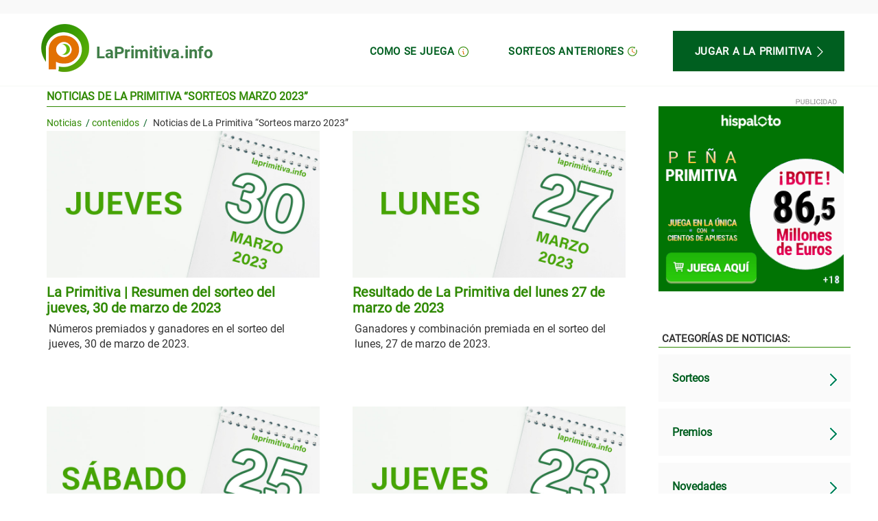

--- FILE ---
content_type: text/html; charset=UTF-8
request_url: https://www.laprimitiva.info/noticias/contenidos/sorteos-marzo-2023/
body_size: 5423
content:
<!doctype html>
<html lang="es">
  


<head>
  <!-- Google Tag Manager -->
  <script>(function(w,d,s,l,i){w[l]=w[l]||[];w[l].push({'gtm.start':
  new Date().getTime(),event:'gtm.js'});var f=d.getElementsByTagName(s)[0],
  j=d.createElement(s),dl=l!='dataLayer'?'&l='+l:'';j.async=true;j.src=
  'https://www.googletagmanager.com/gtm.js?id='+i+dl;f.parentNode.insertBefore(j,f);
  })(window,document,'script','dataLayer','GTM-PWXQXLWN');</script>
  <!-- End Google Tag Manager -->
  <meta charset="utf-8">
  <meta name="viewport" content="width=device-width, initial-scale=1.0">
  <meta http-equiv="X-UA-Compatible" content="IE=edge"/>
  
  <title>Noticias de La Primitiva  “Sorteos marzo 2023” - laprimitiva.info</title>
  <meta name="description" content="Noticias relacionadas con el término Sorteos marzo 2023 de La Primitiva">
  <link rel="canonical" href="https://www.laprimitiva.info/noticias/contenidos/sorteos-marzo-2023/" />
  
  
  
  <link rel="stylesheet" href="https://www.laprimitiva.info/css/master.v2.min.css">
  <link rel="stylesheet" href="/css/noticias.v1.min.css?v=1769165705971">
  
  <link rel="shortcut icon" href="/favicon.ico" type="image/x-icon" />
  <link rel="apple-touch-icon" href="/apple-touch-icon.png" />
  <link rel="apple-touch-icon" sizes="57x57" href="/apple-touch-icon-57x57.png" />
  <link rel="apple-touch-icon" sizes="76x76" href="/apple-touch-icon-76x76.png" />
  <link rel="apple-touch-icon" sizes="120x120" href="/apple-touch-icon-120x120.png" />
  <link rel="apple-touch-icon" sizes="152x152" href="/apple-touch-icon-152x152.png" />
  <link rel="apple-touch-icon" sizes="180x180" href="/apple-touch-icon-180x180.png" />
  <link rel="apple-touch-icon" sizes="192x192" href="/apple-touch-icon-192x192.png" />

  <meta property="og:type" content="website" />
  
  <meta property="og:image" content="" />
  
  <meta property="og:image:width" content="1024" />
  <meta property="og:image:height" content="579" />
  
  <meta property="og:description" content="Noticias relacionadas con el término Sorteos marzo 2023 de La Primitiva" />
  <meta property="og:title" content="Noticias de La Primitiva  “Sorteos marzo 2023”" />
  <meta property="og:url" content="https://www.laprimitiva.info/noticias/contenidos/sorteos-marzo-2023/" />
  

  <meta name="twitter:site" content="@primitivaonline">
  <meta name="twitter:creator" content="@primitivaonline">
  <meta name="twitter:card" content="summary_large_image" />
   
  <meta property="twitter:image" content="" />
  
  
  <meta name="twitter:description" content="Noticias relacionadas con el término Sorteos marzo 2023 de La Primitiva" />
  <meta name="twitter:title" content="Noticias de La Primitiva  “Sorteos marzo 2023” - laprimitiva.info" />
  



<script type="application/ld+json">
{
  "@context" : "https://schema.org",
  "@type" : "NewsArticle",
    "mainEntityOfPage": {
    "@type": "WebPage",
    "@id": "https://www.laprimitiva.info/noticias/contenidos/sorteos-marzo-2023/"
  },
  "name" : "Noticias de La Primitiva  “Sorteos marzo 2023”",
  "author" : {
    "@type" : "WebPage",
    "name" : "La Primitiva"
  },
    "headline": "Article headline",
  "datePublished": "",
  "dateModified": "",
  "image" : "https://www.laprimitiva.info",
  "articleSection" : "",
  "url" : "https://www.laprimitiva.info/noticias/contenidos/sorteos-marzo-2023/",
  "publisher": {
    "@type": "Organization",
    "name": "La Primitiva.info",
    "logo": {
      "@type": "ImageObject",
      "url": "https://www.laprimitiva.info/img/la-primitiva.png"
    }
  },
   "description": "Noticias relacionadas con el término Sorteos marzo 2023 de La Primitiva"
}
</script>
 




</head>

  <body >
  <!-- GTM -->
  <noscript><iframe src="https://www.googletagmanager.com/ns.html?id=GTM-PWXQXLWN" height="0" width="0" style="display:none;visibility:hidden"></iframe></noscript>
  <div id="orden">
  
    <header class="header-cont">
  <div class="cont">
    
    <div class="g-12 pd0">
      <a class="logo" title="Resultados de La Primitiva" href="https://www.laprimitiva.info/"><h2>La Primitiva.info</h2></a>
      <!-- .menu -->
      <div id="menu">
        <div id="menu-content">
            <nav>
                <ul>  
                    <li class="bthome"><a href="/" title="Resultados de Primitiva"><span data-abrev480="Inicio"><strong>Inicio</strong></span></a></li>
                    <li class="btgame"><a href="/bases-del-juego/indice.html" title="Como jugar a la primitiva"><span data-abrev480="El juego"><strong>Como se juega</strong></span></a></li>
                    <li class="btdraw"><a href="/loteriaprimitiva/sorteos1.html" title="Sorteos de la Loteria Primitiva"><span data-abrev480="Sorteos"><strong>Sorteos anteriores</strong></span></a></li>
                    <li class="btplay"><a href="/jugar-loteria-primitiva.html" title="Jugar a La primitiva"><span data-abrev480="Jugar"><strong>Jugar a la Primitiva</strong></span></a></li>                </ul>
            </nav>
        </div>
      </div>
</div>
  </div>  
</header>


        

      <div class="main" id="main-content">
      
    <!--  NOTICIA -->
    <div class="row m-0 row-cols-1 row-cols-md-2 mb-3 text-center">

      <div class="col col-md-9 p-md-3">

      
         
          <div class="row m-0 row-cols-1">

            <div class="postind">
            <!-- img ppal post --> 

                <!-- titu post -->
                <div class="titpost m-0 p-0">
                  <h1>Noticias de La Primitiva  “Sorteos marzo 2023”</h1>
                </div>
                              
                <div class="col p-0">
                    
<!-- bread -->
<span class="bread2"><a href="/noticias/">Noticias</a> <a href="/noticias/contenidos/">contenidos</a> Noticias de La Primitiva  “Sorteos marzo 2023”</span>
<span class="estilostag row row-cols-1 row-cols-sm-2 gx-md-5 gy-md-5">




      


            <article>
 
               <span>
                  <a href="/noticias/sorteos/la-primitiva-jueves-30-marzo-2023.html">
                  <img class="respo" src="/img/noticias/2023/informacion-sorteo-de-la-primitiva-jueves-30-marzo-2023.jpg" alt="Datos del sorteo de Primitiva del jueves, 30 de marzo de 2023" loading="lazy" decoding="async">
                </a>
                </span>

                  
                        <h3 class="titentrad"><a href="/noticias/sorteos/la-primitiva-jueves-30-marzo-2023.html">La Primitiva | Resumen del sorteo del jueves, 30 de marzo de 2023</a></h3>
                                      

                  
                    <p class="txtentrad">Números premiados y ganadores en el sorteo del jueves, 30 de marzo de 2023.</p>
                  

            </article>



  
      


            <article>
 
               <span>
                  <a href="/noticias/sorteos/la-primitiva-lunes-27-marzo-2023.html">
                  <img class="respo" src="/img/noticias/2023/informacion-sorteo-de-la-primitiva-lunes-27-marzo-2023.jpg" alt="Datos del sorteo de la lotería Primitiva del lunes, 27 de marzo de 2023." loading="lazy" decoding="async">
                </a>
                </span>

                  
                        <h3 class="titentrad"><a href="/noticias/sorteos/la-primitiva-lunes-27-marzo-2023.html">Resultado de La Primitiva del lunes 27 de marzo de 2023</a></h3>
                                      

                  
                    <p class="txtentrad">Ganadores y combinación premiada en el sorteo del lunes, 27 de marzo de 2023.</p>
                  

            </article>



  
      


            <article>
 
               <span>
                  <a href="/noticias/sorteos/la-primitiva-sabado-25-marzo-2023.html">
                  <img class="respo" src="/img/noticias/2023/informacion-sorteo-de-la-primitiva-sabado-25-marzo-2023.jpg" alt="Datos del sorteo de La Primitiva del sábado, día 25 de marzo de 2023" loading="lazy" decoding="async">
                </a>
                </span>

                  
                        <h3 class="titentrad"><a href="/noticias/sorteos/la-primitiva-sabado-25-marzo-2023.html">Resultado de La Primitiva del sábado 25 de marzo de 2023</a></h3>
                                      

                  
                    <p class="txtentrad">Números ganadores y reparto de premios en el sorteo del sábado, 25 de marzo de 2023.</p>
                  

            </article>



  
      


            <article>
 
               <span>
                  <a href="/noticias/sorteos/la-primitiva-jueves-23-marzo-2023.html">
                  <img class="respo" src="/img/noticias/2023/informacion-sorteo-de-la-primitiva-jueves-23-marzo-2023.jpg" alt="Información sobre premios de la lotería Primitiva del jueves, 23 de marzo de 2023" loading="lazy" decoding="async">
                </a>
                </span>

                  
                        <h3 class="titentrad"><a href="/noticias/sorteos/la-primitiva-jueves-23-marzo-2023.html">Resultado de La Primitiva del jueves, 23 de marzo de 2023</a></h3>
                                      

                  
                    <p class="txtentrad">Números premiados y ganadores en el sorteo del jueves, 23 de marzo de 2023.</p>
                  

            </article>



  
      


            <article>
 
               <span>
                  <a href="/noticias/sorteos/la-primitiva-lunes-20-marzo-2023.html">
                  <img class="respo" src="/img/noticias/2023/informacion-sorteo-de-la-primitiva-lunes-20-marzo-2023.jpg" alt="Información del sorteo de la lotería Primitiva del lunes, 20 de marzo de 2023." loading="lazy" decoding="async">
                </a>
                </span>

                  
                        <h3 class="titentrad"><a href="/noticias/sorteos/la-primitiva-lunes-20-marzo-2023.html">Resultado de La Primitiva del lunes 20 de marzo de 2023</a></h3>
                                      

                  
                    <p class="txtentrad">Números premiados y acertantes en el sorteo del lunes, 20 de marzo de 2023.</p>
                  

            </article>



  
      


            <article>
 
               <span>
                  <a href="/noticias/sorteos/la-primitiva-sabado-18-marzo-2023.html">
                  <img class="respo" src="/img/noticias/2023/informacion-sorteo-de-la-primitiva-sabado-18-marzo-2023.jpg" alt="Datos del sorteo de La Primitiva del sábado, día 18 de marzo de 2023" loading="lazy" decoding="async">
                </a>
                </span>

                  
                        <h3 class="titentrad"><a href="/noticias/sorteos/la-primitiva-sabado-18-marzo-2023.html">Resultado de La Primitiva del sábado 18 de marzo de 2023</a></h3>
                                      

                  
                    <p class="txtentrad">Números ganadores y reparto de premios en el sorteo del sábado, 18 de marzo de 2023.</p>
                  

            </article>



  
      


            <article>
 
               <span>
                  <a href="/noticias/sorteos/la-primitiva-jueves-16-marzo-2023.html">
                  <img class="respo" src="/img/noticias/2023/informacion-sorteo-de-la-primitiva-jueves-16-marzo-2023.jpg" alt="Datos sobre el sorteo de la lotería Primitiva del jueves, 16 de marzo de 2023" loading="lazy" decoding="async">
                </a>
                </span>

                  
                        <h3 class="titentrad"><a href="/noticias/sorteos/la-primitiva-jueves-16-marzo-2023.html">Combinación y premios de La Primitiva del jueves, 16 de marzo de 2023</a></h3>
                                      

                  
                    <p class="txtentrad">Acertantes y combinación ganadora en el sorteo del jueves, 16 de marzo de 2023.</p>
                  

            </article>



  
      


            <article>
 
               <span>
                  <a href="/noticias/sorteos/la-primitiva-lunes-13-marzo-2023.html">
                  <img class="respo" src="/img/noticias/2023/informacion-sorteo-de-la-primitiva-lunes-13-marzo-2023.jpg" alt="Datos sobre La Primitiva, información del sorteo del lunes 13 de marzo de 2023" loading="lazy" decoding="async">
                </a>
                </span>

                  
                        <h3 class="titentrad"><a href="/noticias/sorteos/la-primitiva-lunes-13-marzo-2023.html">Premios de La Primitiva del lunes 13 de marzo de 2023</a></h3>
                                      

                  
                    <p class="txtentrad">Combinación ganadora y acertantes en el sorteo del lunes, 13 de marzo de 2023.</p>
                  

            </article>



  
      


            <article>
 
               <span>
                  <a href="/noticias/sorteos/la-primitiva-sabado-11-marzo-2023.html">
                  <img class="respo" src="/img/noticias/2023/informacion-sorteo-de-la-primitiva-sabado-11-marzo-2023.jpg" alt="Información sobre el sorteo de La Primitiva del sábado, día 11 de marzo de 2023" loading="lazy" decoding="async">
                </a>
                </span>

                  
                        <h3 class="titentrad"><a href="/noticias/sorteos/la-primitiva-sabado-11-marzo-2023.html">Resultado de La Primitiva del sábado 11 de marzo de 2023</a></h3>
                                      

                  
                    <p class="txtentrad">Reparto de premios en el sorteo del sábado, 11 de marzo de 2023.</p>
                  

            </article>



  
      


            <article>
 
               <span>
                  <a href="/noticias/sorteos/la-primitiva-jueves-09-marzo-2023.html">
                  <img class="respo" src="/img/noticias/2023/informacion-sorteo-de-la-primitiva-jueves-09-marzo-2023.jpg" alt="Escrutinio del sorteo de La Primitiva del jueves, 9 de marzo de 2023" loading="lazy" decoding="async">
                </a>
                </span>

                  
                        <h3 class="titentrad"><a href="/noticias/sorteos/la-primitiva-jueves-09-marzo-2023.html">Números premiados en La Primitiva del jueves, 9 de marzo de 2023</a></h3>
                                      

                  
                    <p class="txtentrad">Números acertantes y ganadores en el sorteo del jueves, 9 de marzo de 2023.</p>
                  

            </article>



  
      


            <article>
 
               <span>
                  <a href="/noticias/sorteos/la-primitiva-lunes-06-marzo-2023.html">
                  <img class="respo" src="/img/noticias/2023/informacion-sorteo-de-la-primitiva-lunes-06-marzo-2023.jpg" alt="Información de La Primitiva, sorteo del lunes día 6 de marzo de 2023" loading="lazy" decoding="async">
                </a>
                </span>

                  
                        <h3 class="titentrad"><a href="/noticias/sorteos/la-primitiva-lunes-06-marzo-2023.html">Premios de La Primitiva del lunes 6 de marzo de 2023</a></h3>
                                      

                  
                    <p class="txtentrad">Acertantes y números premiados en el sorteo del lunes, 6 de marzo de 2023.</p>
                  

            </article>



  
      


            <article>
 
               <span>
                  <a href="/noticias/sorteos/la-primitiva-sabado-04-marzo-2023.html">
                  <img class="respo" src="/img/noticias/2023/informacion-sorteo-de-la-primitiva-sabado-04-marzo-2023.jpg" alt="Datos del sorteo de La Primitiva del sábado, día 4 de marzo de 2023" loading="lazy" decoding="async">
                </a>
                </span>

                  
                        <h3 class="titentrad"><a href="/noticias/sorteos/la-primitiva-sabado-04-marzo-2023.html">Combinación ganadora de La Primitiva del sábado 4 de marzo de 2023</a></h3>
                                      

                  
                    <p class="txtentrad">Premios y número de acertantes en el sorteo del sábado, 4 de marzo de 2023.</p>
                  

            </article>



  
      


            <article>
 
               <span>
                  <a href="/noticias/sorteos/la-primitiva-jueves-02-marzo-2023.html">
                  <img class="respo" src="/img/noticias/2023/informacion-sorteo-de-la-primitiva-jueves-02-marzo-2023.jpg" alt="Resumen del sorteo de La Primitiva del jueves, 2 de marzo de 2023" loading="lazy" decoding="async">
                </a>
                </span>

                  
                        <h3 class="titentrad"><a href="/noticias/sorteos/la-primitiva-jueves-02-marzo-2023.html">Resultado del sorteo de La Primitiva del jueves, 2 de marzo de 2023</a></h3>
                                      

                  
                    <p class="txtentrad">Acertantes y reparto de premios en el sorteo del jueves, 2 de marzo de 2023.</p>
                  

            </article>



  


<nav class="pager mt-1" aria-label="Noticias de La Primitiva  “Sorteos marzo 2023” pagination">
  <ul class="pager__items">
   
    
      <li class="pager__item pager__item--previous">
        <a class="pager__link" href="/noticias/contenidos/sorteos-febrero-2023/">
          <span class="pager__content" aria-label="Página anterior">Anterior</span>
        </a>
      </li>
    


    
      <li class="pager__item pager__item--next">
        <a class="pager__link" href="/noticias/contenidos/sorteos-abril-2023/">
          <span class="pager__content" aria-label="Página siguiente">Siguiente</span>
        </a>
      </li>
    

  </ul>
</nav>


</span>

<p>Ver <a class="underline-dashed" href="/noticias/contenidos/">todos los temas relacionados</a>.</p>
 
                </div>
            </div>

          </div>
  
      



      </div>

      <!-- columna -->
      <div class="col col-md-3 gx-md-0">
        <aside class="nomgtop">
           
<div class="botes">
    <a class="bncol1" id="bncol" href="/afiliados/lp/primitiva" rel="sponsored">
        <img src="https://www.laprimitiva.info/img-jugar/hl6_300.300-primitiva.png" loading="lazy"  class="ctr fade-in" alt="Jugar a La Primitiva online" data-casa="hl">
        <img src="https://www.laprimitiva.info/img-jugar/ct6_300.300-primitiva.png" loading="lazy"  class="ctr" alt="Juega en el próximo sorteo de Primitiva" data-casa="ct">
    </a>
</div>
<nav>
    <div class="enlacescol catego pb10">
        <h5>Categorías de noticias:</h5>
        <nav>
  <ul>                
    <li><a href="/noticias/sorteos/" >Sorteos</a></li>                
    <li><a href="/noticias/premios/" >Premios</a></li>                
    <li><a href="/noticias/novedades/" >Novedades</a></li>
    
  </ul>
</nav>

    </div>
</nav>
<p class="titcol mtc10">BOTES EN JUEGO:</p>
<div class="botes pb20">
    
    















    <a href="https://www.euromillones.com.es" rel="noopener noreferrer" target="_blank">Euromillones</a>
    <strong>109.000.000 €</strong>
    <a href="https://www.elgordodelaprimitiva.com.es" rel="noopener noreferrer" target="_blank">Gordo Primitiva</a>
    <strong>15.500.000 €</strong>
    <a href="https://www.loteriabonoloto.info" rel="noopener noreferrer" target="_blank">Bonoloto</a>
    <strong>Datos del sorteo</strong>
</div>

        <!-- nube etiquetas -->
        <div class="nube">
            <h5>Temas relacionados</h5>
            <span class="etiquetas">
            









    
        
        <a href="/noticias/contenidos/sorteos-enero-2026/">sorteos enero 2026</a>
    

    
        
        <a href="/noticias/contenidos/sorteos-diciembre-2025/">sorteos diciembre 2025</a>
    

    
        
        <a href="/noticias/contenidos/sorteos-noviembre-2025/">sorteos noviembre 2025</a>
    

    
        
        <a href="/noticias/contenidos/sorteos-octubre-2025/">sorteos octubre 2025</a>
    

    
        
        <a href="/noticias/contenidos/sorteos-septiembre-2025/">sorteos septiembre 2025</a>
    

    
        
        <a href="/noticias/contenidos/sorteos-agosto-2025/">sorteos agosto 2025</a>
    

    
        
        <a href="/noticias/contenidos/sorteos-julio-2025/">sorteos julio 2025</a>
    

    
        
        <a href="/noticias/contenidos/sorteos-junio-2025/">sorteos junio 2025</a>
    

    
        
        <a href="/noticias/contenidos/sorteos-mayo-2025/">sorteos mayo 2025</a>
    

    
        
        <a href="/noticias/contenidos/sorteos-abril-2025/">sorteos abril 2025</a>
    

    
        
        <a href="/noticias/contenidos/sorteos-marzo-2025/">sorteos marzo 2025</a>
    

    
        
        <a href="/noticias/contenidos/sorteos-febrero-2025/">sorteos febrero 2025</a>
    

    
        
        <a href="/noticias/contenidos/sorteos-enero-2025/">sorteos enero 2025</a>
    

    
        
        <a href="/noticias/contenidos/sorteos-diciembre-2024/">sorteos diciembre 2024</a>
    

    
        
        <a href="/noticias/contenidos/sorteos-noviembre-2024/">sorteos noviembre 2024</a>
    







            </span>
        </div>

<div class="ultimospost">
    <h5>Contenidos destacados:</h5>
    
    
        
              <span class="utpost">

                
                <a href="/noticias/novedades/nuevo-sorteo-de-la-primitiva-los-lunes.html" title="Un sorteo más de La Primitiva a la semana">Un sorteo más de La Primitiva a la semana</a>
                 

                <a href="/noticias/novedades/nuevo-sorteo-de-la-primitiva-los-lunes.html">
                
                <img src="/img/noticias/2022/novedad-sorteo-del-lunes-de-la-primitiva.jpg" alt="Desde el lunes 11 de julio de 2022 La Primitiva también se juega los lunes" decoding="async">           
                
                </a>

                
                <p>Desde el día  11 de julio de 2022 La Primitiva también se juega los lunes. De este modo pasan a celabrarse tres sorteos a la semana, los lunes, jueves y sábados.</p>
                

              </span>



    
</div>


       </aside>
      </div>

    </div>

    </div>

    <div class="bqredes bqredesind">
  <a href="https://www.facebook.com/loteriaprimitiva" target="_blank" rel="noopener noreferrer"><img src="https://www.laprimitiva.info/img/la-primitiva-facebook.svg" width="54" height="54" alt="Resultados de Primitiva en facebook"></a>
  <a rel="noopener noreferrer" href="https://twitter.com/primitivaonline"><img src="https://www.laprimitiva.info/img/la-primitiva-twitter.svg" width="54" height="54" alt="Resultados de La lotería Primitiva en Twitter"></a>           
</div> 

<footer>
  <div class="cont">
    <div class="g-12">
    <p>
Te ofrecemos todos los lunes, jueves y sabados la combinación ganadora, la cuantia y el reparto de los premios.
Anímate y participa, ¡¡juega a <b>la Primitiva</b> y con un poco de suerte cambiarás tu vida!!.
</p>


<div class="solidary">
<b>Enlaces solidarios:</b>
<a title="Acción contra el hambre" href="https://www.accioncontraelhambre.org">Acción contra el hambre</a> |
<a title="Cruz Roja" href="https://www.cruzroja.es">Cruz Roja Internacional</a> |
<a title="Médicos sin fronteras" href="https://www.msf.es">Médicos Sin Fronteras</a> |
<a title="Save the Children" href="https://www.savethechildren.es">Save the Children</a> |
<a title="Intermón Oxfam" href="https://www.oxfamintermon.org">Intermón Oxfam</a>
</div>

<p class="flinks">
<a href="/historia/la-primitiva.html">Historia</a> - <a href="https://www.laprimitiva.info"><strong>Loteria Primitiva</strong></a> - <a class="txtmini" href="https://www.laprimitiva.info/aviso-legal/aviso-primitiva.html">Aviso legal</a> - 
<a href="/noticias/sitemap.html">Mapa del sitio</a> - <a href="/noticias/sitemap.xml">sitemap</a>
</p>

<a href="https://www.jugarbien.es" class="jbien" title="Jugar bien - principios de Juego Responsable"><img src="https://www.laprimitiva.info/img/jugar-bien.svg" alt="Jugar bien - principios de Juego Responsable" width="100" height="32"> <img src="https://www.laprimitiva.info/img/+18.svg" alt="+18 años"></a>

<p class="fnoot" style="padding-top:100px !Important; padding-bottom:100px !Important;">Esta página web NO está vinculada con, ni afiliada a, ni aprobada por la Organizacion Nacional de Apuestas del Estado.</p>   

    </div>
  </div>
</footer>



    

    <!-- Current page: /contenidos/sorteos-marzo-2023/ -->

    

<!-- cookies -->
<link rel="stylesheet" href="/css/cookieconsent.min.css" media="print" onload="this.media='all'" />
<script type="text/plain" data-cookiecategory="analytics" async src="https://www.googletagmanager.com/gtag/js?id=G-EC9LP6TZLD"></script>
<script type="text/plain" data-cookiecategory="analytics">
    window.dataLayer = window.dataLayer || [];
    function gtag(){window.dataLayer.push(arguments);}
    gtag('js', new Date());
    gtag('config', 'G-EC9LP6TZLD');
</script>
<script defer src="/js/cookieconsent.min.js"></script>


<script async src="/js/comun.v1.min.js"></script>
<!-- up-arrow -->
<button onclick="topFunction()" id="up-arrow"></button>

</body>
</html>


--- FILE ---
content_type: text/css
request_url: https://www.laprimitiva.info/css/master.v2.min.css
body_size: 15251
content:
*,*:after,*:before{margin:0;padding:0;-webkit-box-sizing:border-box;-moz-box-sizing:border-box;box-sizing:border-box}[class*=g-]{float:left;padding:10px;width:100%}.lim-g{clear:both}.cont{margin:0%;width:100%}.cont:after,.cont:before{display:table;clear:both;content:" "}@media(min-width: 2160px){.contxl{width:100%;max-width:1181px;margin:0 auto}}.anidar{margin:0 -10px;padding:0;width:auto}.push_1,.pull_1,.push_2,.pull_2,.push_3,.pull_3,.push_4,.pull_4,.push_5,.pull_5,.push_6,.pull_6,.push_7,.pull_7,.push_8,.pull_8,.push_9,.pull_9,.push_10,.pull_10,.push_11,.pull_11{position:relative}.g-mv-12{width:100%}.g-mv-11{width:91.666663%}.g-mv-10{width:83.33%}.g-mv-9{width:74.999997%}.g-mv-8{width:66.66666664%}.g-mv-7{width:58.333%}.g-mv-6{width:50%}.g-mv-5{width:41.6665%}.g-mv-4{width:33.33%}.g-mv-3{width:24.99%}.g-mv-2{width:16.66666%}.g-mv-1{width:8.33%}@media(min-width: 720px){.g-12{width:100%}.g-11{width:91.666663%}.g-10{width:83.33%}.g-9{width:74.999997%}.g-8{width:66.66666664%}.g-7{width:58.333%}.g-6{width:50%}.g-5{width:41.6665%}.g-4{width:33.33%}.g-3{width:24.99%}.g-2{width:16.66666%}.g-1{width:8.33%}.g-tb-12{width:100%}.g-tb-11{width:91.666663%}.g-tb-10{width:83.33%}.g-tb-9{width:74.999997%}.g-tb-8{width:66.66666664%}.g-tb-7{width:58.333%}.g-tb-6{width:50%}.g-tb-5{width:41.6665%}.g-tb-4{width:33.33%}.g-tb-3{width:24.99%}.g-tb-2{width:16.66666%}.g-tb-1{width:8.33%}}@media only screen and (min-width: 1024px){.g-pt-12{width:100%}.g-pt-11{width:91.666663%}.g-pt-10{width:83.33%}.g-pt-9{width:74.999997%}.g-pt-8{width:66.66666664%}.g-pt-7{width:58.333%}.g-pt-6{width:50%}.g-pt-5{width:41.6665%}.g-pt-4{width:33.33%}.g-pt-3{width:24.99%}.g-pt-2{width:16.66666%}.g-pt-1{width:8.33%}}@media only screen and (min-width: 1200px){.cont{max-width:1181px;margin:0 auto}.g-pc-12{width:100%}.g-pc-11{width:91.666663%}.g-pc-10{width:83.33%}.g-pc-9{width:74.999997%}.g-pc-8{width:66.66666664%}.g-pc-7{width:58.333%}.g-pc-6{width:50%}.g-pc-5{width:41.6665%}.g-pc-4{width:33.33%}.g-pc-3{width:24.99%}.g-pc-2{width:16.66666%}.g-pc-1{width:8.33%}}img.scale,img.responsive{max-width:100%;height:auto}.fleft{float:left}.fright{float:right}.align_center,.align_right{text-align:left}a,abbr,acronym,address,applet,article,aside,audio,b,big,blockquote,body,canvas,caption,center,cite,code,dd,del,details,dfn,dialog,div,dl,dt,em,embed,fieldset,figcaption,figure,font,footer,form,h1,h2,h3,h4,h5,h6,header,hgroup,hr,html,i,iframe,img,ins,kbd,label,legend,li,mark,menu,meter,nav,object,ol,output,p,pre,progress,q,rp,rt,ruby,s,samp,section,small,span,strike,strong,sub,summary,sup,table,tbody,td,tfoot,th,thead,time,tr,tt,u,ul,var,video,xmp{border:0;margin:0;padding:0;font-size:100%;text-decoration:none}html,body{height:100%}article,aside,details,figcaption,figure,footer,header,hgroup,menu,nav,section{display:block}img{font-size:0;vertical-align:middle;-ms-interpolation-mode:bicubic}li{display:list-item}table{border-collapse:collapse;border-spacing:0;width:100%}th,td,caption{font-weight:normal;padding:5px 10px}td.np{padding:5px 0px}svg{overflow:hidden}ul,ol{list-style:none}dl,hr,ol,pre,table,address,fieldset,figure{margin-bottom:20px}.flex-cont{padding:0;list-style:none;-ms-box-orient:horizontal;display:-webkit-box;display:-moz-box;display:-ms-flexbox;display:-moz-flex;display:-webkit-flex;display:flex;-webkit-flex-flow:row wrap;flex-flow:row wrap}@media only screen and (min-width:2160px){.flex-cont{top:-500px;position:relative}}.slider{order:1}.blqcentro{order:2;padding-top:5px}.txt-intro{order:3;width:100%;height:auto}.extraind{order:4;width:100%;height:auto}.enlacesind{order:5;width:100%;height:auto}.enlacesind{margin-top:125px}@media only screen and (max-width:991px){.enlacesind{margin-top:0px}}.enlacesind a{display:inline-block !important;width:24.5%;padding-left:35px !important}@media only screen and (max-width:991px){.enlacesind a{display:block;width:100%;padding-left:auto}}.pagjg-a{order:7;width:100%;height:auto}.pagjg-b{order:6;width:100%;height:auto}body{font-family:"Roboto",Ubuntu,"Open Sans","Helvetica Neue",sans-serif;font-size:1rem;color:#666;margin:0;padding:0}@media only screen and (min-width:2160px){body{border-top:500px solid #f9f9f9}}h1,h2,h3,h4,h5,h6{text-align:center}h1{font-size:1rem;font-weight:300;padding:0 10px 3px 10px}h1 strong{font-weight:normal}h2{font-size:1.2rem;padding:10px;color:#464646}h3{font-size:1.25rem;padding:10px;font-weight:700}h4{font-size:1.125rem;text-transform:uppercase;margin:10px}h5{font-size:1.06rem}h6{font-size:1rem}.titppal,.titppalcont{margin:0 auto;border-bottom:1px solid #2f8902;text-align:center;font-size:.91rem;padding:5px 0px 5px;color:#464646;font-weight:bold;text-transform:uppercase;font-family:"Montserrat",Ubuntu,"Open Sans","Helvetica Neue",sans-serif}@media only screen and (max-width:520px){.titppal,.titppalcont{font-size:.8rem}}@media only screen and (max-width:420px){.titppal,.titppalcont{font-size:.75rem}}.titppalcont{text-align:left;border-bottom:0px !important;border-top:.5px solid #2f8902;padding-top:10px}h2.titppal,h4.titppal{text-align:left;padding:0px 0px 5px}h2.titppal.conimg,h4.titppal.conimg{margin-top:7px}@media only screen and (max-width:520px){h2.titppal.conimg,h4.titppal.conimg{margin-bottom:4px}}p{padding:.5rem;font-size:1rem}@media only screen and (max-width:480px){p{font-size:.95rem}p .nm{display:none}}a{color:#005f20;margin:0;padding:0}a:hover{color:#2f8902}.textleft{text-align:left}img{margin:0;padding:0}img.respon,.respon img{display:block;max-width:100%;height:auto;margin:0 auto;width:100%}img.respon,.respon img{display:block;max-width:100%;height:auto;margin:0 auto}.imgdrcha{float:right;padding:10px}.imgizqda{float:left;padding:10px}@media screen and (min-width: 1024px){.tmax{max-width:275px}}@media screen and (max-width: 560px){.imgamp{display:block;width:100%;height:auto}}.imgleft{float:left;padding:20px}.imgright{float:right;padding:20px}.imgtit{margin-top:-5px;margin-right:5px}.respon ol{list-style:none}.respon li{margin-bottom:10px;list-style:none}@media only screen and (max-width:480px){.respon li{font-size:.85rem}}ul li{font-size:1rem}hr{height:1px;width:100%;clear:both;background-color:#fff}.cldestaca{color:#e27102;font-weight:bold}.ctr{margin:0 auto}.ctrtxt{text-align:center !important}.textleft{text-align:left !important}.textright{text-align:right !important}.linkminfo{background:#f7f7f7;padding:10px;display:table;text-align:center;margin:20px auto}.pd0{padding:0 !important}.pt0{padding-top:0px !important}.pl0{padding-left:0px !important}.pr0{padding-right:0px !important}@media only screen and (max-width:719px){.pd0-719{padding:0 !important}.pdbt0{padding-bottom:0px !important}}.mb0{margin-bottom:0}.mt10{margin-top:10px}.mb10{margin-bottom:10px}.mt20{margin-top:20px}.mb20{margin-bottom:20px}.mt50{margin-top:50px}.mb50{margin-bottom:50px}.wspace{word-spacing:8px}@media only screen and (max-width:480px){.wspace480{word-spacing:8px}}.prelat{position:relative}@media only screen and (min-width:1200px){.nmpc{display:none}}.novedad{background:#fff;padding:6.5px 12px;color:#2f8902;width:100%;border:1px solid #e27102}.novedad a{color:#005f20;text-decoration:underline}ul.listalink{clear:both}ul.listalink li{display:inline-block;margin:10px}@media only screen and (max-width:767px){ul.listalink li{width:100%;margin:2px}}@media only screen and (max-width:480px){ul.listalink li{font-size:1rem !important}}ul.listalink li a{width:100%;padding:10px}@media only screen and (max-width:767px){ul.listalink li a{display:block;width:100%;background:#f9f9f9}}[data-avolver]:before{content:attr(data-avolver)}[data-avolver] *{display:none}@media only screen and (max-width:767px){[data-abrev]:before{content:attr(data-abrev)}[data-abrev] *{display:none}}@media only screen and (max-width:620px){[data-datohis]:before{content:attr(data-datohis)}[data-datohis] *{display:none}}@media only screen and (max-width:480px){[data-abrev2]:before{content:attr(data-abrev2)}[data-abrev2] *{display:none}}.callout{display:none}@media screen and (max-width: 480px){.callout{display:inline;position:fixed;bottom:0px;right:0px;margin-left:0px;max-width:480px;width:100%;height:110px;background:#fff;z-index:10}.callout-header{padding:5px 15px;background:#fff;font-size:13px;color:#dc1e33;line-height:.7;text-align:center;letter-spacing:1.5px;font-weight:bold}}@media screen and (max-width: 480px)and (max-width: 380px){.callout-header{letter-spacing:1px}}@media screen and (max-width: 480px)and (max-width: 359px){.callout-header{letter-spacing:.2px}}@media screen and (max-width: 480px){.callout-container{background-color:#fff;color:#000}.callout-container p{text-align:center;background-color:#fff;color:#000;font-size:1.2em}.callout-container a{text-align:center;color:#dc1e33;font-size:1.4em}.callout-container img{width:100%;height:fit-content;display:block;max-height:90px}.closebtn{position:absolute;top:-12px;right:4px;color:#fff;font-size:32px;cursor:pointer;color:#666;width:30px;border:3px solid #e7eaf1;text-align:-webkit-center;line-height:.8;background:#fff;padding:0px 3px 0px}.closebtn:hover{color:#d3d3d3}}.header-cont{width:100%;position:fixed;z-index:7;top:0px;background:#fff;border-top:20px solid #f9f9f9;padding-bottom:10px;border-bottom:.5px solid #f6f9f5}@media only screen and (max-width:767px){.header-cont{border-top:0px;background:#fff;padding-bottom:5px}}.header-cont h1{font-size:.8rem;text-align:right !important;color:#005f20;text-transform:uppercase;font-weight:400;padding:5px 10px;margin-bottom:0px;position:relative;top:-22px}@media only screen and (max-width:767px){.header-cont h1{font-size:.75rem;padding:3px 10px;top:0px;background-color:#f9f9f9;text-align:center !important;margin-bottom:5px}}.header-cont a.logo{background-image:url("../img/la-primitiva.png");position:relative;float:left;width:40px;height:40px;top:0px;left:10px;background-size:40px 40px;background-repeat:no-repeat}@media only screen and (min-width:560px){.header-cont a.logo{width:45px;height:45px;top:0px;background-size:45px 45px}}@media only screen and (min-width:767px){.header-cont a.logo{width:55px;height:55px;top:-10px;background-size:55px 55px}}@media only screen and (min-width:1024px){.header-cont a.logo{width:70px;height:70px;top:-10px;background-size:70px 70px}}.header-cont a.logo h2{position:relative;width:205px;font-family:"Roboto-logo",Ubuntu,"Open Sans","Helvetica Neue",sans-serif;line-height:24px;text-align:left;color:#407e48;text-transform:none;left:35px;word-spacing:-5px;top:0px;font-size:1.3em}@media only screen and (min-width:560px){.header-cont a.logo h2{left:40px;word-spacing:-6px;top:0px;font-size:1.25em}}@media only screen and (min-width:767px){.header-cont a.logo h2{left:50px;top:10px;font-size:1.35em}}@media only screen and (min-width:960px){.header-cont a.logo h2{font-size:1.5em}}@media only screen and (min-width:1024px){.header-cont a.logo h2{left:70px;top:20px}}#menu{position:fixed;bottom:0;background-color:#fff;width:100%;font-size:1rem}@media only screen and (min-width:521px){#menu{position:relative;top:0px}}@media only screen and (min-width:521px){#menu-content{position:relative;display:inline;float:right}}#menu-content nav ul{margin:0;display:inline-flex;display:-webkit-flex;box-shadow:0px -2px 3px 3px rgba(0,0,0,.08),0px -2px 1px 0px rgba(0,0,0,.08);background:#f9f9f9;width:100%}@media only screen and (min-width:521px){#menu-content nav ul{background:#fff;box-shadow:none}}#menu-content nav ul li{width:25%;text-align:center}@media only screen and (min-width:521px){#menu-content nav ul li{width:33.3%;min-width:115px}}@media only screen and (min-width:767px){#menu-content nav ul li{min-width:125px !important}}@media only screen and (min-width:960px){#menu-content nav ul li{min-width:225px !important}}@media only screen and (min-width:521px){#menu-content nav ul li.btplay{width:30% !important;min-width:40px !important}}@media only screen and (min-width:560px){#menu-content nav ul li.btplay{width:33.3% !important;min-width:108px !important}}@media only screen and (min-width:767px){#menu-content nav ul li.btplay{min-width:180px !important}}@media only screen and (min-width:960px){#menu-content nav ul li.btplay{min-width:250px !important}}@media only screen and (min-width:1024px){#menu-content nav ul li.btplay{min-width:250px !important;margin-left:30px}}#menu-content nav ul li a{padding:10px 10px !important;color:#005f20;text-decoration:none;font-weight:700;transition:all .15s ease-in-out;font-size:.9rem;display:block;letter-spacing:.04em;text-transform:uppercase}@media only screen and (min-width:1024px){#menu-content nav ul li a{padding:20px 10px !important;font-size:.96rem}}#menu-content nav ul li a::after{display:inline-block;padding:0px 5px 0px 5px;position:relative;top:4px}#menu-content nav ul li :hover{background-color:#f9f9f9}#menu-content nav ul li.btplay{background-color:#005f20}#menu-content nav ul li.btplay :hover{background-color:#2f8902}#menu-content nav ul li.btplay a{color:#fff}@media only screen and (min-width:521px){#menu-content nav ul li.btplay a{padding:10px 0px 10px 12px !important}}@media only screen and (min-width:960px){#menu-content nav ul li.btplay a{padding:10px 10px 10px 22px !important}}@media only screen and (min-width:1024px){#menu-content nav ul li.btplay a{padding:20px 10px 20px 20px !important}}@media only screen and (min-width:521px){#menu-content nav ul li.bthome{display:none}}#menu-content li.bthome a::after{content:url("../img/web/menu-home.svg");max-width:25px;margin:0 auto}#menu-content li.btgame a::after{content:url("../img/web/menu-info.svg");max-width:25px;margin:0 auto}#menu-content li.btdraw a::after{content:url("../img/web/menu-draws.svg");max-width:25px;margin:0 auto}#menu-content li.btnews a::after{content:url("../img/web/menu-news.svg");max-width:25px;margin:0 auto}#menu-content li.btplay a::after{content:url("../img/web/menu-play.svg");max-width:25px;margin:0 auto}@media only screen and (max-width:520px){#menu-content li.bthome a::after,#menu-content li.btgame a::after,#menu-content li.btdraw a::after,#menu-content li.btnews a::after,#menu-content li.btplay a::after{display:block !important;padding:0px 0px 0px;width:100%;height:50px}}[data-abrev480]:before{content:attr(data-abrev480);position:absolute;transform:translate(-50%, -50%);margin-top:42px;font-size:calc(.3rem + 2vw) !important}[data-abrev480] *{display:none}@media only screen and (min-width:521px){[data-abrev480]:before{content:attr(data-abrev480);position:relative;transform:translate(0%);margin-top:0px;font-size:calc(.8rem + 0vw) !important;-webkit-transform:translate(0%);-moz-transform:translate(0%);-ms-transform:translate(0%);-o-transform:translate(0%)}}@media only screen and (min-width:960px){[data-abrev480]:before{display:none}[data-abrev480] *{display:inline}}#menu-content li.bthome a::after,#menu-content li.btgame a::after,#menu-content li.btdraw a::after,#menu-content li.btnews a::after,#menu-content li.btplay a::after{display:none}@media only screen and (min-width:521px){#menu-content li.bthome a::after,#menu-content li.btgame a::after,#menu-content li.btdraw a::after,#menu-content li.btnews a::after,#menu-content li.btplay a::after{width:25px;display:inline-block;padding:0px 5px 0px 5px;text-align:left;top:3px}}#mainindex,#main{position:relative;overflow:hidden;background:#fff;padding:0;list-style:none;-ms-box-orient:horizontal;display:-webkit-box;display:-moz-box;display:-ms-flexbox;display:-moz-flex;display:-webkit-flex;display:flex;-webkit-flex-flow:row wrap;flex-flow:row wrap}@media only screen and (max-width:520px){.main-int{margin-top:80px !important}}.bdbajo{width:100%;border-bottom:.5px solid #e27102}.txt-intro{width:100%;height:auto;padding:10px 10px;margin-bottom:20px}.txt-intro p:nth-child(2){border-top:.5px solid #e27102}.titslider{font-size:.85rem;padding:0px;position:absolute;top:5px;right:10px;z-index:3;color:#444040;font-weight:400}@media only screen and (max-width:767px){.titslider{display:none}}a.pcentral{position:relative;display:inline-block;width:auto;height:auto;-webkit-text-size-adjust:none;-ms-text-size-adjust:none;-moz-text-size-adjust:none;text-size-adjust:none}@media only screen and (max-width:991px){a.pcentral{margin-bottom:50px}}@media only screen and (max-width:767px){a.pcentral{margin-top:50px;margin-bottom:50px}}a.pcentral img{position:relative;left:0px;top:0px;z-index:1}a.pcentral img ::before{display:inline-block;content:"";padding-top:33.3333333333%}a.pcentral .txtpub{position:absolute;left:50px;top:95px;z-index:2;width:100%;line-height:initial}@media only screen and (min-width:1500px){a.pcentral .txtpub{padding-left:360px !important}}@media only screen and (min-width:1400px){a.pcentral .txtpub{padding-left:260px}}@media only screen and (min-width:2160px){a.pcentral .txtpub{padding-left:50px !important}}@media only screen and (min-width:1200px){a.pcentral .txtpub{padding-left:300px;width:auto}}@media only screen and (min-width:992px)and (max-width:1199px){a.pcentral .txtpub{top:55px;left:350px}}@media only screen and (max-width:991px){a.pcentral .txtpub{top:40px;padding-left:340px;left:40px}}@media only screen and (max-width:767px){a.pcentral .txtpub{top:40px;left:0px;padding-right:10px;padding-left:180px}}@media only screen and (max-width:620px){a.pcentral .txtpub{top:35px;padding-right:45px}}@media only screen and (max-width:520px){a.pcentral .txtpub{top:20px;padding-top:0px;padding-right:20px}}@media only screen and (max-width:480px){a.pcentral .txtpub{padding-right:10px}}@media only screen and (max-width:420px){a.pcentral .txtpub{top:-10px;left:0px;width:100%;padding-left:0px;padding-right:0px;padding-top:20px}}@media only screen and (max-width:359px){a.pcentral .txtpub{top:-2px;padding-right:0px;padding-top:0px}}a.pcentral h3{font-family:"Roboto-logo",Ubuntu,"Open Sans","Helvetica Neue",sans-serif;color:#2f8902;font-size:3.7rem;font-weight:400;padding:0px 0px 0px 5px;margin:0;text-align:left;letter-spacing:-2px;text-shadow:2px 0 0 #fff,-2px 0 0 #fff,0 2px 0 #fff,0 -2px 0 #fff,2px 2px #fff,-2px -2px 0 #fff,2px -2px 0 #fff,-2px 2px 0 #fff;background:#fff;background:-webkit-gradient(left top, right bottom, color-stop(0%, rgb(255, 255, 255)), color-stop(23%, rgba(255, 255, 255, 0.69)), color-stop(80%, rgba(255, 255, 255, 0.001)));background:linear-gradient(135deg, rgb(255, 255, 255) 0, rgba(255, 255, 255, 0.69) 23%, rgba(255, 255, 255, 0.001) 80%);filter:progid:DXImageTransform.Microsoft.gradient(startColorstr="$bc-color",endColorstr="$bc-color",GradientType=1)}@media only screen and (max-width:1023px){a.pcentral h3{font-size:3rem}}@media only screen and (max-width:767px){a.pcentral h3{background:none;width:100%;display:block;padding:0px 20px 0px 0px;text-align:right;font-size:2.99rem}}@media only screen and (max-width:620px){a.pcentral h3{font-size:2.3rem}}@media only screen and (max-width:520px){a.pcentral h3{font-size:2.1rem}}@media only screen and (max-width:359px){a.pcentral h3{font-size:2rem}}a.pcentral h3 strong{font-weight:700}a.pcentral p{color:#2b2b2b;font-size:1.2rem;margin:0px 0px 10px 0px;padding:0px 10px;text-align:left;background:rgba(255,255,255,.75);width:-webkit-max-content;width:-moz-max-content;width:max-content}@media only screen and (max-width:991px){a.pcentral p{max-width:285px}}@media only screen and (max-width:767px){a.pcentral p{margin:0px 0px 8px 120px;font-size:.9rem;max-width:285px;text-shadow:none;background:#fff;background:rgba(255,255,255,.75);padding:5px;position:relative;float:right}}@media only screen and (max-width:620px){a.pcentral p{max-width:220px}}@media only screen and (max-width:520px){a.pcentral p{max-width:200px}}@media only screen and (max-width:359px){a.pcentral p{font-size:.85rem;margin-top:0px;max-width:190px}}a.pcentral .btn{padding:20px 40px;font-family:Roboto,sans-serif;text-transform:uppercase;text-align:center;letter-spacing:1px;color:#fff;background:#005f20;-webkit-animation:shadow-pulse 1s infinite;animation:shadow-pulse 1s infinite;width:400px;font-size:1.25em}@media only screen and (max-width:1023px){a.pcentral .btn{width:270px}}@media only screen and (max-width:767px){a.pcentral .btn{padding:10px 0px;margin:0 auto;font-size:1em;width:258px;display:inline-block;float:right;margin:0px 20px 0px 0px}}@media only screen and (max-width:620px){a.pcentral .btn{width:195px}}@media only screen and (max-width:520px){a.pcentral .btn{width:175px}}@media only screen and (max-width:359px){a.pcentral .btn{width:165px}}a.pcentral .nloto{font-family:"Roboto",Ubuntu,"Open Sans","Helvetica Neue",sans-serif;color:#fff;background-color:#005f20;font-size:.99rem;font-weight:400;padding:5px 15px 5px 15px;margin:0;text-align:left;width:-webkit-max-content;width:-moz-max-content;width:max-content}@media only screen and (max-width:767px){a.pcentral .nloto{width:100%;text-align:right}}@media only screen and (max-width:767px){a.pcentral .nloto{color:#005f20;background-color:rgba(255,255,255,0);font-size:.7rem}}@media only screen and (max-width:520px){a.pcentral .nloto{width:100%;text-align:right}}a.pcentral.euro .txtpub .nloto{background-color:#0c4884}a.pcentral.euro .txtpub h3{color:#0c4884}a.pcentral.euro .txtpub .btn{background-color:#0c4884}@media only screen and (max-width:767px){a.pcentral.euro .txtpub .nloto{background-color:rgba(255,255,255,0);color:#0c4884}a.pcentral.euro .txtpub h3{color:#0c4884}}@-webkit-keyframes shadow-pulse{0%{box-shadow:0 0 0 0px rgba(55,4,0,.2)}100%{box-shadow:0 0 0 15px rgba(55,4,0,0)}}@keyframes shadow-pulse{0%{box-shadow:0 0 0 0px rgba(55,4,0,.2)}100%{box-shadow:0 0 0 15px rgba(55,4,0,0)}}.slider{display:inline-block;position:relative;margin-top:100px}@media only screen and (max-width:767px){.slider{margin-top:20px;border-bottom:0px solid #fff}}.slider .circulos{display:none}.slider ul{position:relative;z-index:1;font-size:0;line-height:0;margin:0 auto;padding:0;overflow:hidden;white-space:nowrap}@media only screen and (min-width:1400px)and (max-width:2159px){.slider ul{height:auto;max-height:400px}}@media only screen and (min-width:2160px){.slider ul{max-height:550px}}.slider ul div{width:100%}.slider ul li{height:100%;overflow:hidden;font-size:initial;white-space:normal;vertical-align:top;box-sizing:border-box;left:0%;position:initial;display:inline-block;opacity:1;transform:scale(1);width:100%;background-color:#f6f9f5}.slider .cs_circulos{position:absolute;left:0;width:100%;z-index:6;font-size:0;line-height:8pt;text-align:center}@media only screen and (max-width:991px){.slider .cs_circulos{text-align:left}}.slider .cs_circulos div{margin-left:-50%;width:100%}.slider .cs_circulos label{position:relative;display:inline-block;cursor:pointer}@media only screen and (max-width:991px){.slider .cs_circulos label.num0:nth-child(2),.slider .cs_circulos label.num1:nth-child(3){display:none}}.jresponsable img{margin-left:10px}@media only screen and (max-width:620px){.jresponsable img{width:38%;height:auto}}@media only screen and (max-width:520px){.jresponsable img{width:45%;height:auto}}@media only screen and (max-width:420px){.jresponsable img{width:50%;height:auto}}.slider>ul>li,.slider>.cs_flechaprev,.slider>.cs_flechanext,.slider>.cs_circulos{-webkit-touch-callout:none;-webkit-user-select:none;-moz-user-select:none;-ms-user-select:none;user-select:none}.slider>.cs_flechaprev,.slider>.cs_flechanext{position:absolute;top:50%;box-sizing:content-box;z-index:5}.slider>.cs_flechaprev>label,.slider>.cs_flechanext>label{position:absolute;text-decoration:none;cursor:pointer;opacity:0;z-index:-1}.slider>.cs_flechaprev{left:0}.slider>.cs_flechanext{right:0}.slider>.slide:checked~.cs_flechaprev>label,.slider>.slide:checked~.cs_flechanext>label{opacity:0;z-index:-1}.slider>#cs_imagen1_0:checked~.cs_flechaprev>label.num2,.slider>#cs_pause1_0:checked~.cs_flechaprev>label.num2,.slider>#cs_imagen1_0:checked~.cs_flechanext>label.num1,.slider>#cs_pause1_0:checked~.cs_flechanext>label.num1,.slider>#cs_imagen1_1:checked~.cs_flechaprev>label.num0,.slider>#cs_pause1_1:checked~.cs_flechaprev>label.num0,.slider>#cs_imagen1_1:checked~.cs_flechanext>label.num2,.slider>#cs_pause1_1:checked~.cs_flechanext>label.num2,.slider>#cs_imagen1_2:checked~.cs_flechaprev>label.num1,.slider>#cs_pause1_2:checked~.cs_flechaprev>label.num1,.slider>#cs_imagen1_2:checked~.cs_flechanext>label.num0,.slider>#cs_pause1_2:checked~.cs_flechanext>label.num0{opacity:1;z-index:5}@-webkit-keyframes arrow{0%,33.32333333333334%{opacity:1;z-index:5}33.333333333333336%,100%{opacity:0;z-index:-1}}@keyframes arrow{0%,33.32333333333334%{opacity:1;z-index:5}33.333333333333336%,100%{opacity:0;z-index:-1}}.slider>#cs_play1:checked~.cs_flechaprev>label.num2,.slider>#cs_play1:checked~.cs_flechanext>label.num1{-webkit-animation:arrow 12300ms infinite -1000ms;animation:arrow 12300ms infinite -1000ms}.slider>#cs_play1:checked~.cs_flechaprev>label.num0,.slider>#cs_play1:checked~.cs_flechanext>label.num2{-webkit-animation:arrow 12300ms infinite 3100ms;animation:arrow 12300ms infinite 3100ms}.slider>#cs_play1:checked~.cs_flechaprev>label.num1,.slider>#cs_play1:checked~.cs_flechanext>label.num0{-webkit-animation:arrow 12300ms infinite 7200ms;animation:arrow 12300ms infinite 7200ms}.slider>#cs_imagen1_0:checked~ul>li,.slider>#cs_pause1_0:checked~ul>li{transform:translateX(0%)}.slider>#cs_imagen1_1:checked~ul>li,.slider>#cs_pause1_1:checked~ul>li{transform:translateX(-100%)}@media only screen and (max-width:1199px){.slider>.cs_flechaprev{display:none}.slider>.cs_flechanext{display:none}}@-webkit-keyframes slide{0%,58.53658536585366%{-webkit-transform:translateX(0%)}66.66666666666667%,91.869918699187%{-webkit-transform:translateX(-100%)}}@keyframes slide{0%,58.53658536585366%{-webkit-transform:translateX(0%)}66.66666666666667%,91.869918699187%{-webkit-transform:translateX(-100%)}}.slider>#cs_play1:checked~ul>li{-webkit-animation:slide 24600ms infinite;animation:slide 24600ms infinite}.slider>#cs_play1:checked~ul>li,.slider>.pause:checked~ul>li{transition:none}.slider>.cs_flechaprev,.slider>.cs_flechanext{top:0;bottom:0;width:20%;opacity:.5}@media only screen and (max-width:767px){.slider>.cs_flechaprev,.slider>.cs_flechanext{width:5%}}@media only screen and (max-width:480px){.slider>.cs_flechaprev,.slider>.cs_flechanext{width:8%}}@media only screen and (min-width:2160px){.slider>.cs_flechaprev,.slider>.cs_flechanext{display:none}}.slider>.cs_flechaprev:hover,.slider>.cs_flechanext:hover{opacity:.9}.slider>.cs_flechaprev{left:0}@media only screen and (min-width:1200px){.slider>.cs_flechaprev{background-image:linear-gradient(to right, rgba(249, 249, 249, 0.5) 0, rgba(249, 249, 249, 0.0001) 100%);filter:progid:DXImageTransform.Microsoft.gradient(startColorstr="#f9f9f9ff", endColorstr="#f9f9f9ff", GradientType=1);background-repeat:repeat-x}}@media only screen and (min-width:992px)and (max-width:1199px){.slider>.cs_flechaprev{background-image:linear-gradient(to right, rgba(249, 249, 249, 0.5) 0, rgba(249, 249, 249, 0.0001) 100%);filter:progid:DXImageTransform.Microsoft.gradient(startColorstr="#f9f9f9ff", endColorstr="#f9f9f9ff", GradientType=1);background-repeat:repeat-x}}@media only screen and (min-width:768px)and (max-width:991px){.slider>.cs_flechaprev{background-image:linear-gradient(to right, rgba(249, 249, 249, 0.5) 0, rgba(249, 249, 249, 0.0001) 100%);filter:progid:DXImageTransform.Microsoft.gradient(startColorstr="#f9f9f9ff", endColorstr="#f9f9f9ff", GradientType=1);background-repeat:repeat-x}}.slider>.cs_flechanext{right:0}@media only screen and (min-width:1200px){.slider>.cs_flechanext{background-image:linear-gradient(to right, rgba(249, 249, 249, 0.0001) 0, rgba(249, 249, 249, 0.5) 100%);filter:progid:DXImageTransform.Microsoft.gradient(startColorstr="#f9f9f9ff", endColorstr="#f9f9f9ff", GradientType=1);background-repeat:repeat-x}}@media only screen and (min-width:992px)and (max-width:1199px){.slider>.cs_flechanext{background-image:linear-gradient(to right, rgba(249, 249, 249, 0.0001) 0, rgba(249, 249, 249, 0.5) 100%);filter:progid:DXImageTransform.Microsoft.gradient(startColorstr="#f9f9f9ff", endColorstr="#f9f9f9ff", GradientType=1);background-repeat:repeat-x}}@media only screen and (min-width:768px)and (max-width:991px){.slider>.cs_flechanext{background-image:linear-gradient(to right, rgba(249, 249, 249, 0.0001) 0, rgba(249, 249, 249, 0.5) 100%);filter:progid:DXImageTransform.Microsoft.gradient(startColorstr="#f9f9f9ff", endColorstr="#f9f9f9ff", GradientType=1);background-repeat:repeat-x}}.slider>.cs_flechaprev>label,.slider>.cs_flechanext>label{top:0;left:0;bottom:0;width:100%}.slider>.cs_flechaprev>label span,.slider>.cs_flechanext>label span{display:block;position:absolute;width:100%;height:100%}.slider>.cs_flechaprev>label span{float:left}.slider>.cs_flechanext>label span{float:right}.slider>.cs_flechaprev>label span:after,.slider>.cs_flechanext>label span:after{display:block;position:absolute;width:100%;top:50%;margin-top:-23px;font:32px "bootstrapcontrols";color:#2f8902;line-height:47px;text-align:center;text-shadow:0 1px 2px rgba(0,0,0,.6)}@media only screen and (max-width:767px){.slider>.cs_flechaprev>label span:after,.slider>.cs_flechanext>label span:after{margin-top:15px}}.slider>.cs_flechaprev>label span:after{content:url(/rotor/flecha-izq.svg)}.slider>.cs_flechanext>label span:after{content:url(/rotor/flecha-drcha.svg)}.slider>.cs_circulos{bottom:20px}@media only screen and (min-width:992px)and (max-width:1199px){.slider>.cs_circulos{bottom:0px}}.slider>.cs_circulos>label{margin:0 2px;padding:5px;border-radius:50%;background:#2f8902;box-shadow:inset 0 0 0 1px #fff}@media only screen and (min-width:2160px){.slider>.cs_circulos>label{margin:0 5px;padding:8px}}.slider>#cs_imagen1_0:checked~.cs_circulos>label.num0,.slider>#cs_pause1_0:checked~.cs_circulos>label.num0,.slider>#cs_imagen1_1:checked~.cs_circulos>label.num1,.slider>#cs_pause1_1:checked~.cs_circulos>label.num1 .slider>#cs_imagen1_2:checked~.cs_circulos>label.num2,.slider>#cs_pause1_2:checked~.cs_circulos>label.num2{background:#fff;padding:6px;box-shadow:none}table{width:100%;margin:0px}table caption{caption-side:top;padding:0px;margin:0px !important}table td,table th{text-align:left}@media only screen and (max-width:767px){table td,table th{padding:.2rem}}table th{font-family:"Montserrat",Ubuntu,"Open Sans","Helvetica Neue",sans-serif;font-weight:600;padding:7px 10px;color:#464646;background-color:#f6f9f5}@media only screen and (max-width:767px){table th{font-size:.8rem;padding:10px 5px}}@media only screen and (min-width:768px)and (max-width:991px){table th{font-size:.9rem}}@media only screen and (max-width:767px){table th{padding:7px 5px 7px 5px}}@media only screen and (max-width:359px){table th{padding:5px 2px 5px 2px}}@media only screen and (max-width:420px){table th.ctr{text-align:center}}table th b{font-weight:600}table td{font-family:"Roboto",Ubuntu,"Open Sans","Helvetica Neue",sans-serif;padding:10px 10px;border-left:2px solid #fff}table td:nth-child(3n+1){border-left:0px}@media only screen and (max-width:767px){table td{padding:7px 5px 7px 5px;font-size:.88rem}}@media only screen and (max-width:359px){table td{padding:5px 2px 5px 2px;font-size:.79rem}}@media only screen and (min-width:768px)and (max-width:991px){table td{font-size:.9rem}}table tr:nth-child(even){background-color:#f9f9f9}table tr:nth-child(odd){background-color:#fff}table.general th{text-align:center}@media only screen and (max-width:991px){table.general th{font-size:.75rem}}@media only screen and (max-width:767px){table.general th{padding:7px 0px 7px 0px;font-size:.6rem}}table.general th.colpreviadatos{font-size:.96rem}table.general td{text-align:center}@media only screen and (max-width:991px){table.general td{font-size:.8rem}}@media only screen and (max-width:767px){table.general td{padding:7px 0px 7px 0px;font-size:.68rem}}table.general td a{display:block;padding:10px 10px}table.general td.coldatos{font-weight:600;font-family:"Roboto",Ubuntu,"Open Sans","Helvetica Neue",sans-serif;font-size:1rem}table.histo td{font-size:.9rem}@media only screen and (max-width:1100px){table.histo td{font-size:.8rem;padding:7px 0px}}@media only screen and (max-width:359px){table.histo td{font-size:.7rem}}table.tamulti th{font-weight:400}table.histoprimi{width:100%;margin:0 !important;font-family:"Roboto",Ubuntu,"Open Sans","Helvetica Neue",sans-serif;font-size:1rem;color:#464646}@media only screen and (max-width:620px){table.histoprimi{font-size:.8rem}}@media only screen and (max-width:420px){table.histoprimi{font-size:.75rem}}@media only screen and (max-width:359px){table.histoprimi{font-size:.7rem}}table.histoprimi .histotoptab{color:#005f20;font-weight:bold}table.histoprimi td{width:max-content;text-align:center;padding:6px 0px;border:1.5px solid #f6f9f5;font-family:"Roboto",Ubuntu,"Open Sans","Helvetica Neue",sans-serif}@media only screen and (max-width:420px){table.histoprimi td{border:.5px solid #f6f9f5;padding:1.5px;font-size:.72rem}table.histoprimi td.no420 b{display:none}}@media only screen and (max-width:359px){table.histoprimi td{border:.5px solid #f6f9f5;padding:1.5px;font-size:.6rem}}table.histoprimi tr:nth-child(1)>td{border-bottom:1px solid #e27102}table.histoprimi tr:nth-child(even){background:#f9f9f9;height:30px}table.histoprimi tr:nth-child(odd){background:#fff;height:30px}table.estadisticas{width:100%;max-width:860px;font-family:roboto;border-spacing:0px !important}@media only screen and (max-width:480px){table.estadisticas{font-size:.8rem}}table.estadisticas caption{color:#e27102}table.estadisticas th{font-weight:bold;color:#2f8902;text-transform:uppercase;text-align:center;border-bottom:1px solid #e27102}@media only screen and (max-width:480px){table.estadisticas th{font-size:.7rem}}@media only screen and (max-width:380px){table.estadisticas th{font-size:.75rem;padding:5px 0px}}@media only screen and (max-width:359px){table.estadisticas th{font-size:.75rem;padding:5px 0px}}table.estadisticas th::after{content:"↕";font-family:"$fuente-dest";font-size:1.2em;padding-left:3px;font-weight:700}table.estadisticas td{padding:10px;text-align:center;border-top:1px solid #fff;border-bottom:1.5px solid #f6f9f5;border-left:.5px solid #2f8902;border-right:.5px solid #2f8902}@media only screen and (max-width:480px){table.estadisticas td{padding:7px;font-size:1rem}}@media only screen and (max-width:420px){table.estadisticas td{padding:5px;font-size:.9rem}}@media only screen and (max-width:380px){table.estadisticas td{font-size:.9rem;padding:5px 0px}}@media only screen and (max-width:359px){table.estadisticas td{font-size:.75rem}}table.estadisticas td a{width:100%;display:block;padding:5px 0px}#mainindex table td table{width:100%;margin:15px 0px}@media only screen and (max-width:767px){#mainindex table td table{margin:0px;width:100%}}table#estad.js-sorteo-0 tbody tr td:nth-child(1),table#estad.js-sorteo-1 tbody tr td:nth-child(2),table#estad.js-sorteo-2 tbody tr td:nth-child(3),table#estad.js-sorteo-3 tbody tr td:nth-child(4),table#estad.js-sorteo-4 tbody tr td:nth-child(5),table#estad.js-sorteo-5 tbody tr td:nth-child(6),table#estad.js-sorteo-6 tbody tr td:nth-child(7),table#estad.js-sorteo-7 tbody tr td:nth-child(8),table#estad.js-sorteo-8 tbody tr td:nth-child(9),table#estad.js-sorteo-9 tbody tr td:nth-child(10){background-color:rgba(177,242,177,.21)}article.result h3{color:#616060;font-size:1.2rem;padding:5px 3px 0px;text-align:left}@media only screen and (max-width:767px){article.result h3{font-size:1.05rem}}article.result p{text-align:left;padding:1px 8px;margin-bottom:.7rem;line-height:1.25;padding:5px 3px 0px}article.result p:first-child:first-letter{padding-left:3px}@media only screen and (min-width: 768px){.plegable p.overflow{display:none}}.hidden{display:none}@media only screen and (min-width: 768px){.hidden{display:inline}}.MoreLessLink{display:block;width:-webkit-max-content;width:-moz-max-content;width:max-content;height:-webkit-max-content;height:-moz-max-content;height:max-content;color:#393c3e;font-weight:bold;padding:8px 20px 8px 5px;margin:5px 0px;background:#f2f2f2;transition:3.4s ease-out}@media only screen and (min-width: 768px){.MoreLessLink{display:none}}.result{position:relative}@media only screen and (max-width:767px){.result{position:relative;top:0px}}.result a:hover{text-decoration:none}.result .date{position:relative;margin-bottom:0px;text-align:left}@media only screen and (max-width:767px){.result .date{margin-bottom:10px}}.result .date strong{font-weight:400;margin-bottom:1px;border-bottom:.5px solid #e27102}.result .datospcsort{display:block;margin-top:10px}.result .datospcsort strong{text-align:left;display:inline;padding-right:15px}.result .datospcsort strong:first-child{padding-left:20px;padding-right:170px}@media only screen and (max-width:1100px){.result .datospcsort{display:none}}.result .subtit,.result .escrutinio caption{font-family:"Montserrat",Ubuntu,"Open Sans","Helvetica Neue",sans-serif;font-size:.9rem;text-align:left;color:#005f20;padding-bottom:0;border-bottom:1px solid #005f20;font-weight:700;padding-left:0;text-transform:uppercase;margin:10px 0px 0px}@media only screen and (max-width:767px){.result .subtit,.result .escrutinio caption{margin:7px 0px 0px}}.result .combi{display:flex;flex-wrap:wrap;padding:0px 10px}@media only screen and (max-width:359px){.result .combi{padding:0px 1px}}.result .combi .num{flex-basis:0;flex-grow:1;max-width:100%;position:relative;width:100%;min-height:1px;margin:10px 2px;text-align:center;font-weight:600;background:#fff;color:#616060;max-width:60px;height:60px;padding:11px;border-radius:50%;font-size:1.5rem;letter-spacing:.7px;font-family:"Montserrat",Ubuntu,"Open Sans","Helvetica Neue",sans-serif;border:3px solid #2f8902}@media only screen and (max-width:767px){.result .combi .num{max-width:38px;height:38px;padding:8px 5px;font-size:1rem;margin:0 auto;border:2px solid #2f8902}}@media only screen and (min-width:576px)and (max-width:767px){.result .combi .num{max-width:55px;height:55px;padding:12px;font-size:1.3rem}}@media only screen and (min-width:768px)and (max-width:991px){.result .combi .num{max-width:55px;height:55px;padding:11px;font-size:1.3rem}}.result .combi .num:nth-child(7){border:3px solid #005f20;background-color:#f1fded}@media only screen and (max-width:767px){.result .combi .num:nth-child(7){border:2px solid #005f20}}.result .combi .num:nth-child(8){border:3px solid #e27102;background-color:#fff3e9}@media only screen and (max-width:767px){.result .combi .num:nth-child(8){border:2px solid #e27102}}.result .combi .num:nth-child(7):after,.result .combi .num:nth-child(8):after{color:#005f20;content:"©";overflow-y:hidden;position:absolute;top:-14px;right:-9px;font-size:32px;text-shadow:3px 0 0 #fff,-3px 0 0 #fff,0 3px 0 #fff,0 -3px 0 #fff,2px 2px #fff,-2px -2px 0 #fff,2px -2px 0 #fff,-2px 2px 0 #fff;height:40px;border-radius:50%}@media only screen and (max-width:767px){.result .combi .num:nth-child(7):after,.result .combi .num:nth-child(8):after{top:-12px;right:-7px;font-size:25px;height:25px}}.result .combi .num:nth-child(8):after{content:"®"}.result .combi .num:nth-child(10){border-radius:0%;border:0px;height:40px;padding:0px 8px;font-size:1rem;color:#005f20;letter-spacing:1px;text-align:right;max-width:100%;background:none}@media only screen and (min-width:1200px){.result .combi .num:nth-child(10){margin-top:18px}}@media only screen and (min-width:992px)and (max-width:1199px){.result .combi .num:nth-child(10){text-align:center;padding:10px 0px 0px}}@media only screen and (min-width:768px)and (max-width:991px){.result .combi .num:nth-child(10){margin-top:0px;text-align:center;padding:15px 0px 0px}}@media only screen and (max-width:767px){.result .combi .num:nth-child(10){text-align:right;font-size:.9rem;letter-spacing:.3px}}.result .combi .num:nth-child(10) span{display:inline-block;font-size:1.1rem;letter-spacing:1.3px;padding:5px 8px;color:#616060;background-color:#fff;border:1.5px solid #005f20;border-radius:25px}@media only screen and (min-width:992px)and (max-width:1199px){.result .combi .num:nth-child(10) span{padding:2px 8px}}@media only screen and (max-width:767px){.result .combi .num:nth-child(10) span{font-size:.99rem;padding:5px 8px 2px;margin-top:10px}}.result .combi .sepanum{width:100%;display:block;padding:0px}@media only screen and (min-width:1200px){.result .combi .sepanum{display:none}}@media only screen and (min-width:992px)and (max-width:1199px){.result .combi .sepanum{display:none}}@media only screen and (min-width:768px)and (max-width:991px){.result .combi .sepanum{display:none}}a.btsorteos,a.btjugar{display:inline-block;width:100%;background-color:#005f20;padding:20px 20.2px !important;color:#fff;text-transform:uppercase;text-align:center;font-weight:400;font-size:1.05rem;border-bottom:1px solid rgba(0,0,0,.05)}@media only screen and (max-width:767px){a.btsorteos,a.btjugar{padding:15px 15px 10px !important;font-size:.9rem}}@media only screen and (max-width:480px){a.btsorteos,a.btjugar{padding:15px 0px 10px 5px !important}}a.btsorteos:hover,a.btjugar:hover{background-color:#2f8902}a.btsorteos strong,a.btjugar strong{font-weight:500}a.btjugar{border-left:.5px solid #f9f9f9;background-color:#2f8902}a.btsorteos::after,a.btjugar::after{content:url("../img/web/menu-play.svg");display:inline-block;position:relative;top:3px;width:30px !important;height:30px !important;padding-left:5px;padding-right:5px}@media only screen and (max-width:767px){a.btsorteos::after,a.btjugar::after{width:25px !important;height:25px !important}}.extraind{display:block;position:relative;top:5px;left:0px;height:-webkit-max-content;height:-moz-max-content;height:max-content;max-width:1200px;float:none}@media only screen and (max-width:1199px){.extraind{max-width:700px;left:20px;top:-320px}}@media only screen and (max-width:1100px){.extraind{max-width:640px}}@media only screen and (max-width:1023px){.extraind{top:0px;left:0px;max-width:inherit;height:auto;padding:0px 10px;width:100%}}.extraind a{display:block;background:rgba(0,0,0,0);color:#005f20;font-weight:bold;height:50px;padding:10px;margin-top:5px;margin-bottom:-25px;position:relative;z-index:3}.extraind a:after{margin:5px 10px 5px 10px;float:right;width:64px;height:64px;position:relative;background:rgba(0,0,0,0);right:10px;top:5px}.extraind .cjhisto,.extraind .cjestad{float:left;width:48%;margin:1%;border:1px solid #f9f9f9;padding-bottom:10px}@media only screen and (max-width:719px){.extraind .cjhisto,.extraind .cjestad{width:100%;margin:0%}}.extraind .cjhisto a:after{content:url("../img/web/historico-sorteos.svg")}.extraind .cjestad a:after{content:url("../img/web/estadisticas-sorteos.svg")}.aviso{border:2px solid #e27102;margin-top:10px;padding:10px 10px}.aviso p:first-child{font-size:.995rem;font-weight:bold;text-transform:uppercase;padding:0px;margin-bottom:0px !important;color:#e27102}@media only screen and (max-width:767px){.aviso p:first-child{font-size:.85rem}}.aviso p{padding:0px 10px;margin-bottom:5px !important;line-height:1.5}.lista2col{display:flex;display:-webkit-flex;flex-flow:row wrap;-webkit-flex-flow:row wrap}.lista2col li{width:48%;margin:1%;padding:10px;list-style:none;background:#f9f9f9;display:block;text-align:center}@media only screen and (max-width:719px){.lista2col li{width:100%}}.lista2col li:hover{background:#fff}.lista2col li p{text-align:center}.lista2col li a{width:100%;display:block;font-size:.93em;text-align:left;padding:20px 0px 20px 10px;background:#fff;border:.5px solid #fff;text-transform:uppercase;color:#005f20;font-weight:700;border-bottom:.5px solid #f6f9f5;border-right:.3px solid #f6f9f5}@media only screen and (max-width:480px){.lista2col li a{font-size:.95em}}.lista2col li a:hover{color:#2b2b2b;border-bottom:.5px solid #e27102}.lista2col li a:after,.lista2col li a:hover:after{content:url("../img/flecha-der-n.png");float:right;position:relative;background:rgba(0,0,0,0);top:-7px}.lista2col li a:hover:after{content:url("../img/flecha-der-v.png")}@media only screen and (max-width: 1023px)and (min-width: 600px){.recom>p{display:flex}}ul.lista2col li a:before{float:left;width:32px;height:30px;position:relative;background:rgba(0,0,0,0);top:-7px;margin-right:10px}@media only screen and (max-width:480px){ul.lista2col li a:before{width:26px;height:24px}}ul.lista2col li#funcionamiento a:before{content:url("../img/web/el-juego/funcionamiento.svg")}ul.lista2col li#cuanto-obtener a:before{content:url("../img/web/el-juego/cuanto-puedo-obtener.svg")}ul.lista2col li#fases-sorteo a:before{content:url("../img/web/el-juego/fases-sorteo.svg")}ul.lista2col li#cuando-jugar a:before{content:url("../img/web/el-juego/cuando-se-juega.svg")}ul.lista2col li#como-jugar a:before{content:url("../img/web/el-juego/como-se-juega.svg")}ul.lista2col li#precio a:before{content:url("../img/web/el-juego/precio-apuesta.svg")}ul.lista2col li#donde-jugar a:before{content:url("../img/web/el-juego/donde-se-juega.svg")}ul.lista2col li#horario a:before{content:url("../img/web/el-juego/horario-sorteo.svg")}ul.lista2col li#cuando-cobrar a:before{content:url("../img/web/el-juego/cuando-donde-cobrar.svg")}ul.lista2col li#msencillo a:before{content:url("../img/web/el-juego/metodo-individual.svg")}ul.lista2col li#mmultiple a:before{content:url("../img/web/el-juego/metodo-multiple.svg")}ul.lista2col li#tamulti a:before{content:url("../img/web/el-juego/tabla-apuestas-multiples.svg")}ul.lista2col li#probabilidades a:before{content:url("../img/web/el-juego/probabilidades.svg")}ul.lista2col li#mayores-botes a:before{content:url("../img/web/el-juego/grandes-botes.svg")}ul.lista2col li#primijoker a:before{content:url("../img/web/el-juego/primitivajoker.svg")}ul.lista2col li#cobro-fisco a:before{content:url("../img/web/el-juego/cobro-grandes-premios.svg")}ul.lista2col li#reanudacion a:before{content:url("../img/web/el-juego/reactivacion-ventas.svg")}ul.lista2col li#suspension a:before{content:url("../img/web/el-juego/suspension-ventas.svg")}.enlindice{position:absolute;left:0px;max-width:200px;background:#fff;padding:5px 15px 0px 0px;margin:3px 0px 0px 0px}@media only screen and (max-width:1100px){.enlindice{position:relative;display:block;max-height:25px;top:-10px}}@media only screen and (max-width:480px){.enlindice{max-height:28px}}.enlindice::before{content:url("../img/flecha-izq-n.png");display:inline-block;padding:3px 5px 0px 7px;vertical-align:middle;text-align:left}@media only screen and (max-width:1100px){.enlindice::before{padding:3px 5px 0px 0px}}.enlindice strong{font-weight:normal}.linkanterior,.linksiguiente{display:inline-block;width:max-content;margin-bottom:10px;display:contents}.linkanterior a,.linksiguiente a{text-align:left;display:block;padding:0px;color:#005f20;background:#f9f9f9;padding:5px 10px 5px 5px;margin:5px}.linkanterior a:hover,.linksiguiente a:hover{background-color:#fff}.linkanterior a::before,.linkanterior a::after,.linksiguiente a::before,.linksiguiente a::after{display:inline-block;vertical-align:middle;text-align:left}.linkanterior{position:absolute;left:0px}.linksiguiente{position:absolute;right:0px}.linksiguiente a{padding:5px 5px 5px 10px}.linkcentrohis{display:inline-block;padding:12px 12px;background:#f9f9f9;margin:5px 0 15px}.linksiguiente a{text-align:right}.linkanterior a::before{content:url("../img/flecha-izq-n.png")}.linksiguiente a::after{content:url("../img/flecha-der-v.png")}.linkhisto-top .linkanterior,.linkhisto-top .linkcentrohis,.linkhisto-top .linksiguiente{display:inline-block !important}.respobol{padding:10px;margin:10px 0px;line-height:21px}.respobol img{width:100%;height:auto}.verde strong,.marron strong{background:#005f20;padding:3px;color:#fff;font-weight:normal}.marron strong{background:#e27102}ul.linkssorteos{padding:0px}ul.linkssorteos li{padding:0px 0px 0px;text-align:left;display:inline-block;width:48%;margin-bottom:5px;position:relative}@media only screen and (min-width:992px)and (max-width:1199px){ul.linkssorteos li{width:100%}}@media only screen and (min-width:768px)and (max-width:991px){ul.linkssorteos li{width:48%}}@media only screen and (max-width:719px){ul.linkssorteos li{width:100%}}ul.linkssorteos li.diast{width:100%;text-align:left !important;background:#fff !important;font-family:"Montserrat",Ubuntu,"Open Sans","Helvetica Neue",sans-serif;border-bottom:1px solid #2f8902;font-size:.91rem;padding:5px 0px 5px;color:#464646;font-weight:bold;text-transform:uppercase}@media only screen and (max-width:1199px){ul.linkssorteos li.diast{display:none}}ul.linkssorteos li a{display:inline-block;padding:10px 10px 12px;margin-bottom:2px;width:100%}@media only screen and (max-width:359px){ul.linkssorteos li a{font-size:.85rem}}ul.linkssorteos li a:before{content:url("../img/logo-p-primitiva.png");margin:0px 0px 0px 10px;position:relative;background:rgba(0,0,0,0);top:5px}@media only screen and (max-width:359px){ul.linkssorteos li a:before{margin:0px 0px 0px 5px}}ul.linkssorteos li a:after{content:url("../img/flecha-der-n.png");margin:0px 0px 0px 1px;position:absolute;background:rgba(0,0,0,0);top:10px;right:10px}@media only screen and (max-width:420px){ul.linkssorteos li a:after{right:5px}}@media only screen and (max-width:359px){ul.linkssorteos li a:after{width:20px;height:20px}}ul.linkssorteos li:nth-child(1n+1){background-color:#f9f9f9}ul.linkssorteos li:nth-child(2n+1){background-color:#fff}.linkpagsorteo{background-color:#2f8902;color:#fff;padding:16px;font-size:16px;border:none;cursor:pointer;width:300px;border-radius:0px;font-weight:400}.linkpagsorteo:hover{background-color:#005f20}.linkpagsorteo:focus{background-color:#005f20}.linkpagsorteo:after{content:url("../img/links-bajo.png");margin:0px 0px 0px 10px;position:relative;background:rgba(0,0,0,0);top:8px}@media only screen and (max-width:359px){.linkpagsorteo:after{margin:0px 0px 0px 5px}}.dropdown{position:relative;display:block;width:300px;margin:30px auto}.dropdown-content{display:none;position:absolute;background-color:#f9f9f9;min-width:160px;overflow:auto;box-shadow:0px 8px 16px 0px rgba(0,0,0,.2)}.dropdown-content a{color:#000;text-decoration:none;display:block;text-align:center;padding-bottom:5px}.dropdown-content a:before{content:"página";margin:0px 5px 0px 10px;position:relative;background:rgba(0,0,0,0);top:0px}@media only screen and (max-width:359px){.dropdown-content a:before{margin:0px 0px 0px 5px}}.dropdown-content a:after{content:url("../img/flecha-der-n.png");margin:5px 10px 15px;position:relative;background:rgba(0,0,0,0);top:8px}@media only screen and (max-width:359px){.dropdown-content a:after{margin:5px 10px 15px}}.dropdown a:hover{background-color:#f6f9f5}.show{display:block;position:relative;z-index:888;width:300px}[data-titsa]:before{content:attr(data-titsa)}[data-titsa] *{display:none}.ajustetit{text-align:center !important;padding-top:10px !important}@media only screen and (max-width:480px){.ajustetit{padding-top:0px !important}}@media only screen and (max-width:1100px){.enlindice{position:relative;display:initial;top:0px}}.ltempo{position:relative;margin:10px auto;width:100%;padding:40px 0;box-sizing:border-box}.ltempo:before{content:"";position:absolute;left:50%;width:2px;height:100%;background:#f6f9f5}.ltempo ul{padding:0 !important;margin:0 !important}.ltempo ul li{list-style:none !important;position:relative;width:50%;padding:20px 40px;box-sizing:border-box}.ltempo ul li:nth-child(odd){float:left;text-align:right;clear:both}.ltempo ul li:nth-child(even){float:right;text-align:left;clear:both}.contempo{padding-bottom:20px}.ltempo ul li:nth-child(odd):before{content:"";position:absolute;width:15px;height:15px;top:24px;right:-8.5px;background:#005f20;border-radius:50%;box-shadow:0 0 0 3px #fff}.ltempo ul li:nth-child(even):before{content:"";position:absolute;width:15px;height:15px;top:24px;left:-6.5px;background:#005f20;border-radius:50%;box-shadow:0 0 0 3px #fff}.ltempo ul li .tituevento{padding:0;margin:0;color:#2f8902;font-weight:600;font-size:1.1em}.ltempo ul li .subtitu{text-decoration:underline;font-weight:bold}.ltempo ul li p{margin:10px 0 0;padding:0}.ltempo ul li .fechaevento p{margin:0;padding:0;text-transform:uppercase;font-weight:500;width:170px}.ltempo ul li:nth-child(odd) .fechaevento{position:absolute;top:12px;right:-225px;margin:0;padding:8px 16px;background:#2f8902;color:#fff;border-radius:1px;box-shadow:0 0 0 3px #005f20}.ltempo ul li:nth-child(even) .fechaevento{position:absolute;top:12px;left:-225px;margin:0;padding:8px 16px;background:#2f8902;color:#fff;border-radius:1px;box-shadow:0 0 0 3px #005f20}@media(max-width: 767px){.contempo{padding-top:8px !important}div#centro ul li{text-align:left !important}.ltempo{width:100%;padding-bottom:0}.ltempo:before{left:20px;height:100%}.ltempo ul li:nth-child(odd),.ltempo ul li:nth-child(even){width:100%;text-align:left;padding-left:50px;padding-bottom:50px}.ltempo ul li:nth-child(odd):before,.ltempo ul li:nth-child(even):before{top:-18px;left:16px}.ltempo ul li:nth-child(odd) .fechaevento,.ltempo ul li:nth-child(even) .fechaevento{top:-30px;left:50px;right:inherit}}.polcookies h4{border-bottom:1px solid #fff !important}.polcookies{font-family:"Roboto",Ubuntu,"Open Sans","Helvetica Neue",sans-serif;font-size:.99em;line-height:1.1em;color:#666564;position:fixed;z-index:13;right:0rem;left:0rem;bottom:0rem;margin:0 auto;padding:.5rem 1rem;background:#f9f9f9;border-top:1px solid #f6f9f5}.polcookies h4{font-size:1rem;margin:.5rem 0 .3rem 0;display:block;text-transform:uppercase;font-weight:bold}.polcookies h6{font-size:.8rem;margin:.5rem 0rem .5rem;display:block;text-transform:uppercase;font-weight:bold}.polcookies p{margin-bottom:1rem;line-height:1.45em}.polcookies a{color:inherit}.polcookies-buttons{text-align:center}.polcookies-buttons button{color:#fff;font-family:inherit;font-size:1em;padding:.4rem;border:solid .05rem currentColor;border-radius:.15rem;margin:0 .5rem .2rem;background:none;cursor:pointer}.polcookies-buttons button:disabled{color:rgba(255,255,255,.5)}.polcookies-buttons button:nth-child(1){background:#145f4a;padding:.4rem 1.8rem}.polcookies-buttons button:nth-child(2){color:#6b6b6b;border:solid .05rem #6b6b6b}.polcookies-types ul{overflow:hidden;padding:0;margin:0 0 1rem;text-align:center}.polcookies-types li{display:block;list-style:none;float:left;width:48%;padding:1%;margin:0}.polcookies-types input[type=checkbox]{margin-right:.25rem}@media screen and (min-width: 767px){.polcookies h4,.polcookies h6,.polcookies p{text-align:center}}@media screen and (max-width: 480px){.polcookies{top:0%;background:rgba(208,208,208,.58);padding:1rem 1rem}.polcookies-intro{background:#f9f9f9;border-top:1px solid #f6f9f5;border-left:1px solid #f6f9f5;border-right:1px solid #f6f9f5;padding:35px 20px 10px}.polcookies h6{margin-top:0px}.polcookies-buttons,.polcookies-types{background:#f9f9f9;padding:0px 20px 20px;border-bottom:1px solid #f6f9f5;border-left:1px solid #f6f9f5;border-right:1px solid #f6f9f5}.polcookies-buttons button:nth-child(1){margin-top:10px;padding:1.4rem 1.8rem}}@media only screen and (min-width:2160px){.top4k{top:-500px;position:relative}}.bandabol{display:block;background-color:#2f8902;height:50px;width:100%}@media only screen and (max-width:420px){.bandabol{height:40px}}.bandabol h3{font-weight:700;font-size:1em;padding:0px;color:#fff}.txtjg h4{border-bottom:0px;text-align:left;padding:.2rem .2rem 0rem 0rem;color:#005f20}.tiboleto,.boteboleto{font-family:"Roboto-logo",Ubuntu,"Open Sans","Helvetica Neue",sans-serif;font-weight:bold;font-size:1.3em;color:#fff;float:left;position:relative;top:12px;left:20px}@media only screen and (max-width:420px){.tiboleto,.boteboleto{top:10px;font-size:1.1em}}@media only screen and (max-width:359px){.tiboleto,.boteboleto{font-size:1em}}.boteboleto{color:#fff;float:right;position:relative;top:12px;left:-20px}@media only screen and (max-width:420px){.boteboleto{top:10px}}ul.jugar{margin-top:137px}@media only screen and (max-width:767px){ul.jugar{margin-top:85px}}.zonajuego{margin:0px 0px}@media only screen and (max-width:767px){.zonajuego{margin:50px 0px 0px}}.zonajuego p{word-spacing:-0.06rem}.zonajuego img{width:100%}.zonajuego h2{margin:0px 5px}.zonajuego h2 img{width:auto}.zonajuego ul li{list-style:none;padding:0px 0px 0px !important;margin-top:0px !important;overflow:hidden;cursor:pointer}.zonajuego ul li a{color:#fff;font-size:.95rem;display:grid}.zonajuego a.btjugar{display:block;width:70%;margin:10px auto}@media only screen and (max-width:420px){.zonajuego a.btjugar{width:80%}}nav .menupjugar{margin:0;padding:0px;display:flex;display:-webkit-flex;flex-flow:row wrap;-webkit-flex-flow:row wrap}nav .menupjugar li{width:24.99%;border-bottom:2px solid #e27102;list-style:none;text-align:center !important;background:#fff}@media only screen and (max-width:620px){nav .menupjugar li{width:100%;padding-top:10px}nav .menupjugar li:first-of-type{padding-top:0px}}nav .menupjugar a{width:100%;display:block;padding:10px 10px 20px;color:#005f20;text-decoration:none;font-family:"Roboto",Ubuntu,"Open Sans","Helvetica Neue",sans-serif;font-weight:700;transition:all .25s ease-in-out;font-size:1rem}.tit-blqadmin{padding:15px 0px 0px;font-size:.8rem;display:block;margin-top:0px;background:#fff}@media only screen and (min-width:375px){.tit-blqadmin{font-size:.9rem}}@media only screen and (min-width:560px){.tit-blqadmin{font-size:1rem;text-align:left;padding-left:40px}}@media only screen and (min-width:768px)and (max-width:991px){.tit-blqadmin{font-size:inherit;padding-bottom:20px}}@media only screen and (min-width:1200px){.tit-blqadmin{height:45px;padding-left:50px}}.blqadmin{display:flex;flex-direction:row;flex-flow:row;flex-wrap:wrap;align-items:stretch;align-content:center;justify-content:space-evenly;padding:5px;margin-top:0px;margin-bottom:20px}@media only screen and (min-width:1200px){.blqadmin{margin-top:20px}}.blqadmin div{flex-grow:4;text-align:center;background:#fff;margin:15px 5px;padding:10px 0px;align-self:stretch;flex-basis:auto;border:.5px solid #f2f2f2;width:33%}@media only screen and (min-width:560px){.blqadmin div{width:20%}}.blqadmin div a{width:100%;height:100%;display:inline-block}.blqadmin div img{width:-webkit-max-content;width:-moz-max-content;width:max-content;padding:0px 5px}.lista2col.jugar p{text-align:left}.stpdf{display:block;margin:70px auto 10px;background-color:#fff;text-align:center;border:1px solid #e3e3e3;overflow:hidden;padding:10px;clear:both}p.titppal{padding:5px}p.titcol{margin:0 auto;border-bottom:1px solid #2f8902;font-family:"Montserrat",Ubuntu,"Open Sans","Helvetica Neue",sans-serif;text-align:left;font-size:.91rem;padding-bottom:.2rem;color:#464646;font-weight:bold;text-transform:uppercase}aside{background:#fff;position:relative;z-index:6;padding:0px 20px}@media only screen and (min-width:1200px){aside{margin-top:-350px}}@media only screen and (max-width:991px){aside{max-width:none}}aside p.titcol{margin:0 auto;border-bottom:1px solid #2f8902;text-align:left;font-size:.91rem;padding-bottom:.2rem;color:#464646;font-weight:bold;text-transform:uppercase}aside p.titcol{margin-top:12px;width:100%}.botes{font-size:1.2rem}.botes p:first-child{padding:0rem .5rem .2rem !important}.botes img{display:block;max-width:100%;height:auto}.botes a.bncol1{display:block;min-height:325px;margin-top:30px;padding:0px 35px}.botes a.bncol1:before{content:url(../img/pbcd.png);padding:0;position:relative;top:-18px;margin:0 auto;display:block;width:100%;text-align:center}@media only screen and (max-width:1199px){.botes a.bncol1:before{right:20px}}@media only screen and (max-width:767px){.botes a.bncol1:before{right:10px}}@media only screen and (max-width:359px){.botes a.bncol1:before{right:40px}}.botes a.bncol1:after{content:none;margin:0px}.botes a{display:block;background:rgba(0,0,0,0);color:#005f20;font-weight:bold;height:70px;padding:10px;margin-top:5px;margin-bottom:-25px;position:relative;z-index:3}.botes a:hover{background:#f9f9f9;background-color:rgba(204,204,204,.1)}.botes strong{font-family:"Roboto",Ubuntu,"Open Sans","Helvetica Neue",sans-serif;font-size:1.9rem;color:#e27102;text-shadow:1px 1px #fff;top:-15px;left:10px;position:relative;z-index:2}.mascont a,.anteriores a,.recom a{display:block;background:rgba(0,0,0,0);color:#005f20;font-weight:bold;position:relative;z-index:3;border-bottom:1px solid #f9f9f9;line-height:50px;padding:5px 10px 5px 10px}.recom a{color:#2f8803}.botes a:after,.mascont a:after,.anteriores a:after,.recom a:after{content:url("../img/flecha-der-v.png");margin:5px 10px 5px 10px;float:right;width:32px;height:32px;position:relative;background:rgba(0,0,0,0);right:10px;top:5px}.botes a:after{content:url("../img/botes-loterias.png")}.botes a:after.hover{content:url("../img/botes-loterias-n.png")}.recom a:after{content:url("../img/flecha-der-n.png")}.botes #bncol:hover{background:none}.botes #bncol:after{content:none !important}.anteriores a.antemas:after{content:url("../img/links-sorteos-laprimitiva.png")}.anteriores a.antemas:hover:after{content:url("../img/links-sorteos-laprimitiva-hover.png")}.bqredes{text-align:center}@media only screen and (max-width:1199px){.bqredes{margin-top:10px}}.bqredes img{margin:15px 5px 25px}@media only screen and (max-width:767px){.bqredes img{width:40px;height:40px;margin:5px 5px 5px}}.bqredesind{text-align:right;width:100%;margin-top:-150px;max-width:1181px;margin:0 auto;position:relative;bottom:150px;right:20px}.bqredesind img{margin:5px 5px}@media only screen and (max-width:991px){.bqredesind{text-align:center;bottom:0px;right:0px}}@media only screen and (max-width:520px){.bqredesind{margin-top:0px;width:auto;position:fixed;top:28px;z-index:8;right:90px;height:30px}.bqredesind img{width:25px;height:25px;margin:5px 3px}}@media only screen and (max-width:520px){.bqredesind{right:10px}}@media only screen and (max-width:359px){.bqredesind{right:10px;top:30px}.bqredesind img{width:20px;height:20px;margin:5px 2px}}@media only screen and (max-width:719px){a#bncol{height:320px}}@media only screen and (max-width:380px){a#bncol{height:auto}}a#bncol img{position:absolute;top:0%}@media only screen and (max-width:1023px){a#bncol img{left:33%}}@media only screen and (max-width:991px){a#bncol img{left:32%}}@media only screen and (max-width:900px){a#bncol img{left:29%}}@media only screen and (max-width:719px){a#bncol img{left:28%}}@media only screen and (max-width:719px){a#bncol img{left:28%}}@media only screen and (max-width:620px){a#bncol img{left:22%}}@media only screen and (max-width:520px){a#bncol img{left:16%}}@media only screen and (max-width:480px){a#bncol img{left:13%}}@media only screen and (max-width:420px){a#bncol img{left:12%}}@media only screen and (max-width:380px){a#bncol img{left:8%}}@media only screen and (max-width:359px){a#bncol img{left:0%}}.fade-in{-webkit-animation:fade-in 2s ease;animation:fade-in 2s ease;visibility:visible;display:block;z-index:6;-webkit-backface-visibility:hidden}.fade-out{-webkit-animation:fade-out 2s ease;animation:fade-out 2s ease;visibility:visible;display:block;z-index:4;-webkit-backface-visibility:hidden}@-webkit-keyframes fade-in{0%{opacity:0}100%{opacity:1}}@keyframes fade-in{0%{opacity:0}100%{opacity:1}}@-webkit-keyframes fade-out{0%{opacity:1}100%{opacity:0}}@keyframes fade-out{0%{opacity:1}100%{opacity:0}}footer{padding:0px 0px 100px;border-top:3px solid #aaa}@media only screen and (min-width:2160px){footer{top:-500px;position:relative}}footer .cont{background:#fff}footer .cont .g-12{height:320px;text-align:center;padding-top:10px;margin-top:-3px;border-top:3px solid #005f20;background:#fff}@media only screen and (max-width:1100px){footer .cont .g-12{height:400px}}@media only screen and (max-width:420px){footer .cont .g-12{height:500px}}@media only screen and (max-width:359px){footer .cont .g-12{height:550px}}footer .cont .g-12 hr{margin:10px 0px;background:#005f20}.solidary{float:left;padding:25px 10px;margin-top:10px}.flinks{clear:both;text-align:center;display:block;padding:20px 10px;background:#f6f9f5;border-radius:5px}a.jbien{display:block}.jbien img{margin:50px auto 20px}.fnoot{padding:130px 10px 30px 10px;font-size:.7rem;float:right}@media only screen and (max-width:767px){.fnoot{padding:80px 10px 100px 10px;float:none;text-align:center}}#up-arrow{width:60px;height:60px;position:fixed;bottom:11%;right:5%;display:none;text-indent:-9999px;background:url("../img/flechatop.png") no-repeat;cursor:pointer;z-index:999;border:0}.bread,.breadsb{position:relative;padding:5px 0px}.bread,.breadsb,.bread a{display:inline-block;color:#2f8902}.bread a,.breadsb a{color:#005f20;margin:0}.bread a b{font-weight:400}.bread a:first-child::before,.breadsb a:first-child::before{content:"❮";padding:2px 8px 5px 6px;text-align:left;color:#005f20}.bread a::after{content:"/";padding:2px 0px 5px 6px;vertical-align:middle;text-align:left;color:#e27102}@media only screen and (max-width:520px){.breadmn{font-size:.9rem}}@media only screen and (max-width:359px){.breadmn{font-size:.7rem}}.stpdf{display:block;margin:70px auto 10px;background-color:#fff;text-align:center;border:1px solid #e3e3e3;overflow:hidden;padding:10px;clear:both}@font-face{font-family:"Roboto-logo";src:url("/css/Roboto-Bold.ttf") format("opentype");font-style:normal;font-weight:normal;font-display:swap}@font-face{font-family:"Roboto";src:url("/css/Roboto-Regular.ttf") format("opentype");font-style:normal;font-weight:normal;font-display:swap}@font-face{font-family:"Montserrat";src:url("/css/Montserrat-Bold.ttf") format("opentype");font-style:normal;font-weight:bold;font-display:swap}@font-face{font-family:"Montserrat-Normal";src:url("/css/Montserrat-Regular.ttf") format("opentype");font-style:normal;font-weight:normal;font-display:swap}/*# sourceMappingURL=master.v2.min.css.map */

--- FILE ---
content_type: text/css
request_url: https://www.laprimitiva.info/css/noticias.v1.min.css?v=1769165705971
body_size: 21176
content:
section,aside,footer,.introtxt{font-size:16px}@media screen and (min-width: 320px){section,aside,footer,.introtxt{font-size:calc(16px + 2px, 1px*(100vw - 320px)/880px, 1px)}}@media screen and (min-width: 1200px){section,aside,footer,.introtxt{font-size:18px}}header{-ms-grid-row:1;-ms-grid-column:1;grid-row:1;grid-column:1;grid-area:dc-header}.slider{-ms-grid-row:2;-ms-grid-column:1;grid-row:2;grid-column:1;grid-area:dc-slider}.main{-ms-grid-row:2;-ms-grid-column:1;grid-row:2;grid-column:1;grid-area:dc-main}footer{-ms-grid-row:8;-ms-grid-column:1;grid-row:8;grid-column:1;grid-area:dc-footer}aside{-ms-grid-row:1;-ms-grid-column:2;grid-row:1;grid-column:2;-ms-grid-row-span:4;grid-area:dc-aside}header .cab,.main,.main.col,.ctfooter{max-width:1200px;margin:0 auto}.contenedor{display:block}.main,.main.col,aside{width:100%;max-width:-webkit-fill-available;max-width:-moz-available;max-width:stretch;padding:0% 0%}#orden{margin:0 auto;min-height:100vh;display:grid;-ms-flex-line-pack:start;align-content:start;row-gap:0;grid-template-columns:100%;grid-template-areas:"dc-header" "dc-slider" "dc-main" "dc-footer";-ms-grid-rows:80px 0 auto 0 auto 0 auto;grid-template-rows:80px auto auto auto}@media only screen and (min-width:768px){#orden{-ms-grid-rows:115px 0 auto 0 auto 0 auto;grid-template-rows:115px auto auto auto}}.main{min-height:800px}@media only screen and (min-width:768px){.main{max-width:1200px}}.main.col{margin-top:15px !important;min-height:800px}@media only screen and (min-width:768px){.main.col{display:grid;-ms-flex-line-pack:start;align-content:start;max-width:1200px;grid-template-columns:1fr 300px;grid-template-rows:auto;grid-template-areas:"dc-main dc-aside"}.main.col header{-ms-grid-row:1;-ms-grid-column:1;grid-row:1;grid-column:1;grid-area:dc-header}.main.col .slider{-ms-grid-row:2;-ms-grid-column:1;grid-row:2;grid-column:1;grid-area:dc-slider}.main.col .main{-ms-grid-row:2;-ms-grid-column:1;grid-row:2;grid-column:1;grid-area:dc-main}.main.col footer{-ms-grid-row:8;-ms-grid-column:1;grid-row:8;grid-column:1;grid-area:dc-footer}.main.col aside{-ms-grid-row:1;-ms-grid-column:2;grid-row:1;grid-column:2;-ms-grid-row-span:4;grid-area:dc-aside}}:root{--bs-blue: #0d6efd;--bs-indigo: #6610f2;--bs-purple: #6f42c1;--bs-pink: #d63384;--bs-red: #dc3545;--bs-orange: #fd7e14;--bs-yellow: #ffc107;--bs-green: #198754;--bs-teal: #20c997;--bs-cyan: #0dcaf0;--bs-white: #fff;--bs-gray: #6c757d;--bs-gray-dark: #343a40;--bs-gray-100: #f8f9fa;--bs-gray-200: #e9ecef;--bs-gray-300: #dee2e6;--bs-gray-400: #ced4da;--bs-gray-500: #adb5bd;--bs-gray-600: #6c757d;--bs-gray-700: #495057;--bs-gray-800: #343a40;--bs-gray-900: #212529;--bs-primary: #0d6efd;--bs-secondary: #6c757d;--bs-success: #198754;--bs-info: #0dcaf0;--bs-warning: #ffc107;--bs-danger: #dc3545;--bs-light: #f8f9fa;--bs-dark: #212529;--bs-primary-rgb: 13, 110, 253;--bs-secondary-rgb: 108, 117, 125;--bs-success-rgb: 25, 135, 84;--bs-info-rgb: 13, 202, 240;--bs-warning-rgb: 255, 193, 7;--bs-danger-rgb: 220, 53, 69;--bs-light-rgb: 248, 249, 250;--bs-dark-rgb: 33, 37, 41;--bs-white-rgb: 255, 255, 255;--bs-black-rgb: 0, 0, 0;--bs-body-color-rgb: 33, 37, 41;--bs-body-bg-rgb: 255, 255, 255;--bs-font-sans-serif: system-ui, -apple-system, "Segoe UI", Roboto, "Helvetica Neue", Arial, "Noto Sans", "Liberation Sans", sans-serif, "Apple Color Emoji", "Segoe UI Emoji", "Segoe UI Symbol", "Noto Color Emoji";--bs-font-monospace: SFMono-Regular, Menlo, Monaco, Consolas, "Liberation Mono", "Courier New", monospace;--bs-gradient: linear-gradient(180deg, rgba(255, 255, 255, 0.15), rgba(255, 255, 255, 0));--bs-body-font-family: var(--bs-font-sans-serif);--bs-body-font-size: 1rem;--bs-body-font-weight: 400;--bs-body-line-height: 1.5;--bs-body-color: #212529;--bs-body-bg: #fff}.container,.container-fluid,.container-xxl,.container-xl,.container-lg,.container-md,.container-sm{width:100%;padding-right:var(--bs-gutter-x, 0.75rem);padding-left:var(--bs-gutter-x, 0.75rem);margin-right:auto;margin-left:auto}@media(min-width: 576px){.container-sm,.container{max-width:540px}}@media(min-width: 768px){.container-md,.container-sm,.container{max-width:720px}}@media(min-width: 992px){.container-lg,.container-md,.container-sm,.container{max-width:960px}}@media(min-width: 1200px){.container-xl,.container-lg,.container-md,.container-sm,.container{max-width:1140px}}@media(min-width: 1400px){.container-xxl,.container-xl,.container-lg,.container-md,.container-sm,.container{max-width:1320px}}.row{--bs-gutter-x: 1.5rem;--bs-gutter-y: 0;display:-webkit-box;display:-ms-flexbox;display:flex;-ms-flex-wrap:wrap;flex-wrap:wrap;margin-top:calc(-1*var(--bs-gutter-y));margin-right:calc(-0.5*var(--bs-gutter-x));margin-left:calc(-0.5*var(--bs-gutter-x))}.row>*{-webkit-box-sizing:border-box;box-sizing:border-box;-ms-flex-negative:0;flex-shrink:0;width:100%;max-width:100%;padding-right:calc(var(--bs-gutter-x)*.5);padding-left:calc(var(--bs-gutter-x)*.5);margin-top:var(--bs-gutter-y)}.col{-webkit-box-flex:1;-ms-flex:1 0 0%;flex:1 0 0%}.row-cols-auto>*{-webkit-box-flex:0;-ms-flex:0 0 auto;flex:0 0 auto;width:auto}.row-cols-1>*{-webkit-box-flex:0;-ms-flex:0 0 auto;flex:0 0 auto;width:100%}.row-cols-2>*{-webkit-box-flex:0;-ms-flex:0 0 auto;flex:0 0 auto;width:50%}.row-cols-3>*{-webkit-box-flex:0;-ms-flex:0 0 auto;flex:0 0 auto;width:33.3333333333%}.row-cols-4>*{-webkit-box-flex:0;-ms-flex:0 0 auto;flex:0 0 auto;width:25%}.row-cols-5>*{-webkit-box-flex:0;-ms-flex:0 0 auto;flex:0 0 auto;width:20%}.row-cols-6>*{-webkit-box-flex:0;-ms-flex:0 0 auto;flex:0 0 auto;width:16.6666666667%}.col-auto{-webkit-box-flex:0;-ms-flex:0 0 auto;flex:0 0 auto;width:auto}.col-1{-webkit-box-flex:0;-ms-flex:0 0 auto;flex:0 0 auto;width:8.33333333%}.col-2{-webkit-box-flex:0;-ms-flex:0 0 auto;flex:0 0 auto;width:16.66666667%}.col-3{-webkit-box-flex:0;-ms-flex:0 0 auto;flex:0 0 auto;width:25%}.col-4{-webkit-box-flex:0;-ms-flex:0 0 auto;flex:0 0 auto;width:33.33333333%}.col-5{-webkit-box-flex:0;-ms-flex:0 0 auto;flex:0 0 auto;width:41.66666667%}.col-6{-webkit-box-flex:0;-ms-flex:0 0 auto;flex:0 0 auto;width:50%}.col-7{-webkit-box-flex:0;-ms-flex:0 0 auto;flex:0 0 auto;width:58.33333333%}.col-8{-webkit-box-flex:0;-ms-flex:0 0 auto;flex:0 0 auto;width:66.66666667%}.col-9{-webkit-box-flex:0;-ms-flex:0 0 auto;flex:0 0 auto;width:75%}.col-10{-webkit-box-flex:0;-ms-flex:0 0 auto;flex:0 0 auto;width:83.33333333%}.col-11{-webkit-box-flex:0;-ms-flex:0 0 auto;flex:0 0 auto;width:91.66666667%}.col-12{-webkit-box-flex:0;-ms-flex:0 0 auto;flex:0 0 auto;width:100%}.offset-1{margin-left:8.33333333%}.offset-2{margin-left:16.66666667%}.offset-3{margin-left:25%}.offset-4{margin-left:33.33333333%}.offset-5{margin-left:41.66666667%}.offset-6{margin-left:50%}.offset-7{margin-left:58.33333333%}.offset-8{margin-left:66.66666667%}.offset-9{margin-left:75%}.offset-10{margin-left:83.33333333%}.offset-11{margin-left:91.66666667%}.g-0,.gx-0{--bs-gutter-x: 0}.g-0,.gy-0{--bs-gutter-y: 0}.g-1,.gx-1{--bs-gutter-x: 0.25rem}.g-1,.gy-1{--bs-gutter-y: 0.25rem}.g-2,.gx-2{--bs-gutter-x: 0.5rem}.g-2,.gy-2{--bs-gutter-y: 0.5rem}.g-3,.gx-3{--bs-gutter-x: 1rem}.g-3,.gy-3{--bs-gutter-y: 1rem}.g-4,.gx-4{--bs-gutter-x: 1.5rem}.g-4,.gy-4{--bs-gutter-y: 1.5rem}.g-5,.gx-5{--bs-gutter-x: 3rem}.g-5,.gy-5{--bs-gutter-y: 3rem}@media(min-width: 576px){.col-sm{-webkit-box-flex:1;-ms-flex:1 0 0%;flex:1 0 0%}.row-cols-sm-auto>*{-webkit-box-flex:0;-ms-flex:0 0 auto;flex:0 0 auto;width:auto}.row-cols-sm-1>*{-webkit-box-flex:0;-ms-flex:0 0 auto;flex:0 0 auto;width:100%}.row-cols-sm-2>*{-webkit-box-flex:0;-ms-flex:0 0 auto;flex:0 0 auto;width:50%}.row-cols-sm-3>*{-webkit-box-flex:0;-ms-flex:0 0 auto;flex:0 0 auto;width:33.3333333333%}.row-cols-sm-4>*{-webkit-box-flex:0;-ms-flex:0 0 auto;flex:0 0 auto;width:25%}.row-cols-sm-5>*{-webkit-box-flex:0;-ms-flex:0 0 auto;flex:0 0 auto;width:20%}.row-cols-sm-6>*{-webkit-box-flex:0;-ms-flex:0 0 auto;flex:0 0 auto;width:16.6666666667%}.col-sm-auto{-webkit-box-flex:0;-ms-flex:0 0 auto;flex:0 0 auto;width:auto}.col-sm-1{-webkit-box-flex:0;-ms-flex:0 0 auto;flex:0 0 auto;width:8.33333333%}.col-sm-2{-webkit-box-flex:0;-ms-flex:0 0 auto;flex:0 0 auto;width:16.66666667%}.col-sm-3{-webkit-box-flex:0;-ms-flex:0 0 auto;flex:0 0 auto;width:25%}.col-sm-4{-webkit-box-flex:0;-ms-flex:0 0 auto;flex:0 0 auto;width:33.33333333%}.col-sm-5{-webkit-box-flex:0;-ms-flex:0 0 auto;flex:0 0 auto;width:41.66666667%}.col-sm-6{-webkit-box-flex:0;-ms-flex:0 0 auto;flex:0 0 auto;width:50%}.col-sm-7{-webkit-box-flex:0;-ms-flex:0 0 auto;flex:0 0 auto;width:58.33333333%}.col-sm-8{-webkit-box-flex:0;-ms-flex:0 0 auto;flex:0 0 auto;width:66.66666667%}.col-sm-9{-webkit-box-flex:0;-ms-flex:0 0 auto;flex:0 0 auto;width:75%}.col-sm-10{-webkit-box-flex:0;-ms-flex:0 0 auto;flex:0 0 auto;width:83.33333333%}.col-sm-11{-webkit-box-flex:0;-ms-flex:0 0 auto;flex:0 0 auto;width:91.66666667%}.col-sm-12{-webkit-box-flex:0;-ms-flex:0 0 auto;flex:0 0 auto;width:100%}.offset-sm-0{margin-left:0}.offset-sm-1{margin-left:8.33333333%}.offset-sm-2{margin-left:16.66666667%}.offset-sm-3{margin-left:25%}.offset-sm-4{margin-left:33.33333333%}.offset-sm-5{margin-left:41.66666667%}.offset-sm-6{margin-left:50%}.offset-sm-7{margin-left:58.33333333%}.offset-sm-8{margin-left:66.66666667%}.offset-sm-9{margin-left:75%}.offset-sm-10{margin-left:83.33333333%}.offset-sm-11{margin-left:91.66666667%}.g-sm-0,.gx-sm-0{--bs-gutter-x: 0}.g-sm-0,.gy-sm-0{--bs-gutter-y: 0}.g-sm-1,.gx-sm-1{--bs-gutter-x: 0.25rem}.g-sm-1,.gy-sm-1{--bs-gutter-y: 0.25rem}.g-sm-2,.gx-sm-2{--bs-gutter-x: 0.5rem}.g-sm-2,.gy-sm-2{--bs-gutter-y: 0.5rem}.g-sm-3,.gx-sm-3{--bs-gutter-x: 1rem}.g-sm-3,.gy-sm-3{--bs-gutter-y: 1rem}.g-sm-4,.gx-sm-4{--bs-gutter-x: 1.5rem}.g-sm-4,.gy-sm-4{--bs-gutter-y: 1.5rem}.g-sm-5,.gx-sm-5{--bs-gutter-x: 3rem}.g-sm-5,.gy-sm-5{--bs-gutter-y: 3rem}}@media(min-width: 768px){.col-md{-webkit-box-flex:1;-ms-flex:1 0 0%;flex:1 0 0%}.row-cols-md-auto>*{-webkit-box-flex:0;-ms-flex:0 0 auto;flex:0 0 auto;width:auto}.row-cols-md-1>*{-webkit-box-flex:0;-ms-flex:0 0 auto;flex:0 0 auto;width:100%}.row-cols-md-2>*{-webkit-box-flex:0;-ms-flex:0 0 auto;flex:0 0 auto;width:50%}.row-cols-md-3>*{-webkit-box-flex:0;-ms-flex:0 0 auto;flex:0 0 auto;width:33.3333333333%}.row-cols-md-4>*{-webkit-box-flex:0;-ms-flex:0 0 auto;flex:0 0 auto;width:25%}.row-cols-md-5>*{-webkit-box-flex:0;-ms-flex:0 0 auto;flex:0 0 auto;width:20%}.row-cols-md-6>*{-webkit-box-flex:0;-ms-flex:0 0 auto;flex:0 0 auto;width:16.6666666667%}.col-md-auto{-webkit-box-flex:0;-ms-flex:0 0 auto;flex:0 0 auto;width:auto}.col-md-1{-webkit-box-flex:0;-ms-flex:0 0 auto;flex:0 0 auto;width:8.33333333%}.col-md-2{-webkit-box-flex:0;-ms-flex:0 0 auto;flex:0 0 auto;width:16.66666667%}.col-md-3{-webkit-box-flex:0;-ms-flex:0 0 auto;flex:0 0 auto;width:25%}.col-md-4{-webkit-box-flex:0;-ms-flex:0 0 auto;flex:0 0 auto;width:33.33333333%}.col-md-5{-webkit-box-flex:0;-ms-flex:0 0 auto;flex:0 0 auto;width:41.66666667%}.col-md-6{-webkit-box-flex:0;-ms-flex:0 0 auto;flex:0 0 auto;width:50%}.col-md-7{-webkit-box-flex:0;-ms-flex:0 0 auto;flex:0 0 auto;width:58.33333333%}.col-md-8{-webkit-box-flex:0;-ms-flex:0 0 auto;flex:0 0 auto;width:66.66666667%}.col-md-9{-webkit-box-flex:0;-ms-flex:0 0 auto;flex:0 0 auto;width:75%}.col-md-10{-webkit-box-flex:0;-ms-flex:0 0 auto;flex:0 0 auto;width:83.33333333%}.col-md-11{-webkit-box-flex:0;-ms-flex:0 0 auto;flex:0 0 auto;width:91.66666667%}.col-md-12{-webkit-box-flex:0;-ms-flex:0 0 auto;flex:0 0 auto;width:100%}.offset-md-0{margin-left:0}.offset-md-1{margin-left:8.33333333%}.offset-md-2{margin-left:16.66666667%}.offset-md-3{margin-left:25%}.offset-md-4{margin-left:33.33333333%}.offset-md-5{margin-left:41.66666667%}.offset-md-6{margin-left:50%}.offset-md-7{margin-left:58.33333333%}.offset-md-8{margin-left:66.66666667%}.offset-md-9{margin-left:75%}.offset-md-10{margin-left:83.33333333%}.offset-md-11{margin-left:91.66666667%}.g-md-0,.gx-md-0{--bs-gutter-x: 0}.g-md-0,.gy-md-0{--bs-gutter-y: 0}.g-md-1,.gx-md-1{--bs-gutter-x: 0.25rem}.g-md-1,.gy-md-1{--bs-gutter-y: 0.25rem}.g-md-2,.gx-md-2{--bs-gutter-x: 0.5rem}.g-md-2,.gy-md-2{--bs-gutter-y: 0.5rem}.g-md-3,.gx-md-3{--bs-gutter-x: 1rem}.g-md-3,.gy-md-3{--bs-gutter-y: 1rem}.g-md-4,.gx-md-4{--bs-gutter-x: 1.5rem}.g-md-4,.gy-md-4{--bs-gutter-y: 1.5rem}.g-md-5,.gx-md-5{--bs-gutter-x: 3rem}.g-md-5,.gy-md-5{--bs-gutter-y: 3rem}}@media(min-width: 992px){.col-lg{-webkit-box-flex:1;-ms-flex:1 0 0%;flex:1 0 0%}.row-cols-lg-auto>*{-webkit-box-flex:0;-ms-flex:0 0 auto;flex:0 0 auto;width:auto}.row-cols-lg-1>*{-webkit-box-flex:0;-ms-flex:0 0 auto;flex:0 0 auto;width:100%}.row-cols-lg-2>*{-webkit-box-flex:0;-ms-flex:0 0 auto;flex:0 0 auto;width:50%}.row-cols-lg-3>*{-webkit-box-flex:0;-ms-flex:0 0 auto;flex:0 0 auto;width:33.3333333333%}.row-cols-lg-4>*{-webkit-box-flex:0;-ms-flex:0 0 auto;flex:0 0 auto;width:25%}.row-cols-lg-5>*{-webkit-box-flex:0;-ms-flex:0 0 auto;flex:0 0 auto;width:20%}.row-cols-lg-6>*{-webkit-box-flex:0;-ms-flex:0 0 auto;flex:0 0 auto;width:16.6666666667%}.col-lg-auto{-webkit-box-flex:0;-ms-flex:0 0 auto;flex:0 0 auto;width:auto}.col-lg-1{-webkit-box-flex:0;-ms-flex:0 0 auto;flex:0 0 auto;width:8.33333333%}.col-lg-2{-webkit-box-flex:0;-ms-flex:0 0 auto;flex:0 0 auto;width:16.66666667%}.col-lg-3{-webkit-box-flex:0;-ms-flex:0 0 auto;flex:0 0 auto;width:25%}.col-lg-4{-webkit-box-flex:0;-ms-flex:0 0 auto;flex:0 0 auto;width:33.33333333%}.col-lg-5{-webkit-box-flex:0;-ms-flex:0 0 auto;flex:0 0 auto;width:41.66666667%}.col-lg-6{-webkit-box-flex:0;-ms-flex:0 0 auto;flex:0 0 auto;width:50%}.col-lg-7{-webkit-box-flex:0;-ms-flex:0 0 auto;flex:0 0 auto;width:58.33333333%}.col-lg-8{-webkit-box-flex:0;-ms-flex:0 0 auto;flex:0 0 auto;width:66.66666667%}.col-lg-9{-webkit-box-flex:0;-ms-flex:0 0 auto;flex:0 0 auto;width:75%}.col-lg-10{-webkit-box-flex:0;-ms-flex:0 0 auto;flex:0 0 auto;width:83.33333333%}.col-lg-11{-webkit-box-flex:0;-ms-flex:0 0 auto;flex:0 0 auto;width:91.66666667%}.col-lg-12{-webkit-box-flex:0;-ms-flex:0 0 auto;flex:0 0 auto;width:100%}.offset-lg-0{margin-left:0}.offset-lg-1{margin-left:8.33333333%}.offset-lg-2{margin-left:16.66666667%}.offset-lg-3{margin-left:25%}.offset-lg-4{margin-left:33.33333333%}.offset-lg-5{margin-left:41.66666667%}.offset-lg-6{margin-left:50%}.offset-lg-7{margin-left:58.33333333%}.offset-lg-8{margin-left:66.66666667%}.offset-lg-9{margin-left:75%}.offset-lg-10{margin-left:83.33333333%}.offset-lg-11{margin-left:91.66666667%}.g-lg-0,.gx-lg-0{--bs-gutter-x: 0}.g-lg-0,.gy-lg-0{--bs-gutter-y: 0}.g-lg-1,.gx-lg-1{--bs-gutter-x: 0.25rem}.g-lg-1,.gy-lg-1{--bs-gutter-y: 0.25rem}.g-lg-2,.gx-lg-2{--bs-gutter-x: 0.5rem}.g-lg-2,.gy-lg-2{--bs-gutter-y: 0.5rem}.g-lg-3,.gx-lg-3{--bs-gutter-x: 1rem}.g-lg-3,.gy-lg-3{--bs-gutter-y: 1rem}.g-lg-4,.gx-lg-4{--bs-gutter-x: 1.5rem}.g-lg-4,.gy-lg-4{--bs-gutter-y: 1.5rem}.g-lg-5,.gx-lg-5{--bs-gutter-x: 3rem}.g-lg-5,.gy-lg-5{--bs-gutter-y: 3rem}}@media(min-width: 1200px){.col-xl{-webkit-box-flex:1;-ms-flex:1 0 0%;flex:1 0 0%}.row-cols-xl-auto>*{-webkit-box-flex:0;-ms-flex:0 0 auto;flex:0 0 auto;width:auto}.row-cols-xl-1>*{-webkit-box-flex:0;-ms-flex:0 0 auto;flex:0 0 auto;width:100%}.row-cols-xl-2>*{-webkit-box-flex:0;-ms-flex:0 0 auto;flex:0 0 auto;width:50%}.row-cols-xl-3>*{-webkit-box-flex:0;-ms-flex:0 0 auto;flex:0 0 auto;width:33.3333333333%}.row-cols-xl-4>*{-webkit-box-flex:0;-ms-flex:0 0 auto;flex:0 0 auto;width:25%}.row-cols-xl-5>*{-webkit-box-flex:0;-ms-flex:0 0 auto;flex:0 0 auto;width:20%}.row-cols-xl-6>*{-webkit-box-flex:0;-ms-flex:0 0 auto;flex:0 0 auto;width:16.6666666667%}.col-xl-auto{-webkit-box-flex:0;-ms-flex:0 0 auto;flex:0 0 auto;width:auto}.col-xl-1{-webkit-box-flex:0;-ms-flex:0 0 auto;flex:0 0 auto;width:8.33333333%}.col-xl-2{-webkit-box-flex:0;-ms-flex:0 0 auto;flex:0 0 auto;width:16.66666667%}.col-xl-3{-webkit-box-flex:0;-ms-flex:0 0 auto;flex:0 0 auto;width:25%}.col-xl-4{-webkit-box-flex:0;-ms-flex:0 0 auto;flex:0 0 auto;width:33.33333333%}.col-xl-5{-webkit-box-flex:0;-ms-flex:0 0 auto;flex:0 0 auto;width:41.66666667%}.col-xl-6{-webkit-box-flex:0;-ms-flex:0 0 auto;flex:0 0 auto;width:50%}.col-xl-7{-webkit-box-flex:0;-ms-flex:0 0 auto;flex:0 0 auto;width:58.33333333%}.col-xl-8{-webkit-box-flex:0;-ms-flex:0 0 auto;flex:0 0 auto;width:66.66666667%}.col-xl-9{-webkit-box-flex:0;-ms-flex:0 0 auto;flex:0 0 auto;width:75%}.col-xl-10{-webkit-box-flex:0;-ms-flex:0 0 auto;flex:0 0 auto;width:83.33333333%}.col-xl-11{-webkit-box-flex:0;-ms-flex:0 0 auto;flex:0 0 auto;width:91.66666667%}.col-xl-12{-webkit-box-flex:0;-ms-flex:0 0 auto;flex:0 0 auto;width:100%}.offset-xl-0{margin-left:0}.offset-xl-1{margin-left:8.33333333%}.offset-xl-2{margin-left:16.66666667%}.offset-xl-3{margin-left:25%}.offset-xl-4{margin-left:33.33333333%}.offset-xl-5{margin-left:41.66666667%}.offset-xl-6{margin-left:50%}.offset-xl-7{margin-left:58.33333333%}.offset-xl-8{margin-left:66.66666667%}.offset-xl-9{margin-left:75%}.offset-xl-10{margin-left:83.33333333%}.offset-xl-11{margin-left:91.66666667%}.g-xl-0,.gx-xl-0{--bs-gutter-x: 0}.g-xl-0,.gy-xl-0{--bs-gutter-y: 0}.g-xl-1,.gx-xl-1{--bs-gutter-x: 0.25rem}.g-xl-1,.gy-xl-1{--bs-gutter-y: 0.25rem}.g-xl-2,.gx-xl-2{--bs-gutter-x: 0.5rem}.g-xl-2,.gy-xl-2{--bs-gutter-y: 0.5rem}.g-xl-3,.gx-xl-3{--bs-gutter-x: 1rem}.g-xl-3,.gy-xl-3{--bs-gutter-y: 1rem}.g-xl-4,.gx-xl-4{--bs-gutter-x: 1.5rem}.g-xl-4,.gy-xl-4{--bs-gutter-y: 1.5rem}.g-xl-5,.gx-xl-5{--bs-gutter-x: 3rem}.g-xl-5,.gy-xl-5{--bs-gutter-y: 3rem}}@media(min-width: 1400px){.col-xxl{-webkit-box-flex:1;-ms-flex:1 0 0%;flex:1 0 0%}.row-cols-xxl-auto>*{-webkit-box-flex:0;-ms-flex:0 0 auto;flex:0 0 auto;width:auto}.row-cols-xxl-1>*{-webkit-box-flex:0;-ms-flex:0 0 auto;flex:0 0 auto;width:100%}.row-cols-xxl-2>*{-webkit-box-flex:0;-ms-flex:0 0 auto;flex:0 0 auto;width:50%}.row-cols-xxl-3>*{-webkit-box-flex:0;-ms-flex:0 0 auto;flex:0 0 auto;width:33.3333333333%}.row-cols-xxl-4>*{-webkit-box-flex:0;-ms-flex:0 0 auto;flex:0 0 auto;width:25%}.row-cols-xxl-5>*{-webkit-box-flex:0;-ms-flex:0 0 auto;flex:0 0 auto;width:20%}.row-cols-xxl-6>*{-webkit-box-flex:0;-ms-flex:0 0 auto;flex:0 0 auto;width:16.6666666667%}.col-xxl-auto{-webkit-box-flex:0;-ms-flex:0 0 auto;flex:0 0 auto;width:auto}.col-xxl-1{-webkit-box-flex:0;-ms-flex:0 0 auto;flex:0 0 auto;width:8.33333333%}.col-xxl-2{-webkit-box-flex:0;-ms-flex:0 0 auto;flex:0 0 auto;width:16.66666667%}.col-xxl-3{-webkit-box-flex:0;-ms-flex:0 0 auto;flex:0 0 auto;width:25%}.col-xxl-4{-webkit-box-flex:0;-ms-flex:0 0 auto;flex:0 0 auto;width:33.33333333%}.col-xxl-5{-webkit-box-flex:0;-ms-flex:0 0 auto;flex:0 0 auto;width:41.66666667%}.col-xxl-6{-webkit-box-flex:0;-ms-flex:0 0 auto;flex:0 0 auto;width:50%}.col-xxl-7{-webkit-box-flex:0;-ms-flex:0 0 auto;flex:0 0 auto;width:58.33333333%}.col-xxl-8{-webkit-box-flex:0;-ms-flex:0 0 auto;flex:0 0 auto;width:66.66666667%}.col-xxl-9{-webkit-box-flex:0;-ms-flex:0 0 auto;flex:0 0 auto;width:75%}.col-xxl-10{-webkit-box-flex:0;-ms-flex:0 0 auto;flex:0 0 auto;width:83.33333333%}.col-xxl-11{-webkit-box-flex:0;-ms-flex:0 0 auto;flex:0 0 auto;width:91.66666667%}.col-xxl-12{-webkit-box-flex:0;-ms-flex:0 0 auto;flex:0 0 auto;width:100%}.offset-xxl-0{margin-left:0}.offset-xxl-1{margin-left:8.33333333%}.offset-xxl-2{margin-left:16.66666667%}.offset-xxl-3{margin-left:25%}.offset-xxl-4{margin-left:33.33333333%}.offset-xxl-5{margin-left:41.66666667%}.offset-xxl-6{margin-left:50%}.offset-xxl-7{margin-left:58.33333333%}.offset-xxl-8{margin-left:66.66666667%}.offset-xxl-9{margin-left:75%}.offset-xxl-10{margin-left:83.33333333%}.offset-xxl-11{margin-left:91.66666667%}.g-xxl-0,.gx-xxl-0{--bs-gutter-x: 0}.g-xxl-0,.gy-xxl-0{--bs-gutter-y: 0}.g-xxl-1,.gx-xxl-1{--bs-gutter-x: 0.25rem}.g-xxl-1,.gy-xxl-1{--bs-gutter-y: 0.25rem}.g-xxl-2,.gx-xxl-2{--bs-gutter-x: 0.5rem}.g-xxl-2,.gy-xxl-2{--bs-gutter-y: 0.5rem}.g-xxl-3,.gx-xxl-3{--bs-gutter-x: 1rem}.g-xxl-3,.gy-xxl-3{--bs-gutter-y: 1rem}.g-xxl-4,.gx-xxl-4{--bs-gutter-x: 1.5rem}.g-xxl-4,.gy-xxl-4{--bs-gutter-y: 1.5rem}.g-xxl-5,.gx-xxl-5{--bs-gutter-x: 3rem}.g-xxl-5,.gy-xxl-5{--bs-gutter-y: 3rem}}.d-inline{display:inline !important}.d-inline-block{display:inline-block !important}.d-block{display:block !important}.d-grid{display:grid !important}.d-table{display:table !important}.d-table-row{display:table-row !important}.d-table-cell{display:table-cell !important}.d-flex{display:-webkit-box !important;display:-ms-flexbox !important;display:flex !important}.d-inline-flex{display:-webkit-inline-box !important;display:-ms-inline-flexbox !important;display:inline-flex !important}.d-none{display:none !important}.flex-fill{-webkit-box-flex:1 !important;-ms-flex:1 1 auto !important;flex:1 1 auto !important}.flex-row{-webkit-box-orient:horizontal !important;-webkit-box-direction:normal !important;-ms-flex-direction:row !important;flex-direction:row !important}.flex-column{-webkit-box-orient:vertical !important;-webkit-box-direction:normal !important;-ms-flex-direction:column !important;flex-direction:column !important}.flex-row-reverse{-webkit-box-orient:horizontal !important;-webkit-box-direction:reverse !important;-ms-flex-direction:row-reverse !important;flex-direction:row-reverse !important}.flex-column-reverse{-webkit-box-orient:vertical !important;-webkit-box-direction:reverse !important;-ms-flex-direction:column-reverse !important;flex-direction:column-reverse !important}.flex-grow-0{-webkit-box-flex:0 !important;-ms-flex-positive:0 !important;flex-grow:0 !important}.flex-grow-1{-webkit-box-flex:1 !important;-ms-flex-positive:1 !important;flex-grow:1 !important}.flex-shrink-0{-ms-flex-negative:0 !important;flex-shrink:0 !important}.flex-shrink-1{-ms-flex-negative:1 !important;flex-shrink:1 !important}.flex-wrap{-ms-flex-wrap:wrap !important;flex-wrap:wrap !important}.flex-nowrap{-ms-flex-wrap:nowrap !important;flex-wrap:nowrap !important}.flex-wrap-reverse{-ms-flex-wrap:wrap-reverse !important;flex-wrap:wrap-reverse !important}.justify-content-start{-webkit-box-pack:start !important;-ms-flex-pack:start !important;justify-content:flex-start !important}.justify-content-end{-webkit-box-pack:end !important;-ms-flex-pack:end !important;justify-content:flex-end !important}.justify-content-center{-webkit-box-pack:center !important;-ms-flex-pack:center !important;justify-content:center !important}.justify-content-between{-webkit-box-pack:justify !important;-ms-flex-pack:justify !important;justify-content:space-between !important}.justify-content-around{-ms-flex-pack:distribute !important;justify-content:space-around !important}.justify-content-evenly{-webkit-box-pack:space-evenly !important;-ms-flex-pack:space-evenly !important;justify-content:space-evenly !important}.align-items-start{-webkit-box-align:start !important;-ms-flex-align:start !important;align-items:flex-start !important}.align-items-end{-webkit-box-align:end !important;-ms-flex-align:end !important;align-items:flex-end !important}.align-items-center{-webkit-box-align:center !important;-ms-flex-align:center !important;align-items:center !important}.align-items-baseline{-webkit-box-align:baseline !important;-ms-flex-align:baseline !important;align-items:baseline !important}.align-items-stretch{-webkit-box-align:stretch !important;-ms-flex-align:stretch !important;align-items:stretch !important}.align-content-start{-ms-flex-line-pack:start !important;align-content:flex-start !important}.align-content-end{-ms-flex-line-pack:end !important;align-content:flex-end !important}.align-content-center{-ms-flex-line-pack:center !important;align-content:center !important}.align-content-between{-ms-flex-line-pack:justify !important;align-content:space-between !important}.align-content-around{-ms-flex-line-pack:distribute !important;align-content:space-around !important}.align-content-stretch{-ms-flex-line-pack:stretch !important;align-content:stretch !important}.align-self-auto{-ms-flex-item-align:auto !important;align-self:auto !important}.align-self-start{-ms-flex-item-align:start !important;align-self:flex-start !important}.align-self-end{-ms-flex-item-align:end !important;align-self:flex-end !important}.align-self-center{-ms-flex-item-align:center !important;align-self:center !important}.align-self-baseline{-ms-flex-item-align:baseline !important;align-self:baseline !important}.align-self-stretch{-ms-flex-item-align:stretch !important;align-self:stretch !important}.order-first{-webkit-box-ordinal-group:0 !important;-ms-flex-order:-1 !important;order:-1 !important}.order-0{-webkit-box-ordinal-group:1 !important;-ms-flex-order:0 !important;order:0 !important}.order-1{-webkit-box-ordinal-group:2 !important;-ms-flex-order:1 !important;order:1 !important}.order-2{-webkit-box-ordinal-group:3 !important;-ms-flex-order:2 !important;order:2 !important}.order-3{-webkit-box-ordinal-group:4 !important;-ms-flex-order:3 !important;order:3 !important}.order-4{-webkit-box-ordinal-group:5 !important;-ms-flex-order:4 !important;order:4 !important}.order-5{-webkit-box-ordinal-group:6 !important;-ms-flex-order:5 !important;order:5 !important}.order-last{-webkit-box-ordinal-group:7 !important;-ms-flex-order:6 !important;order:6 !important}.m-0{margin:0 !important}.m-1{margin:.25rem !important}.m-2{margin:.5rem !important}.m-3{margin:1rem !important}.m-4{margin:1.5rem !important}.m-5{margin:3rem !important}.m-auto{margin:auto !important}.mx-0{margin-right:0 !important;margin-left:0 !important}.mx-1{margin-right:.25rem !important;margin-left:.25rem !important}.mx-2{margin-right:.5rem !important;margin-left:.5rem !important}.mx-3{margin-right:1rem !important;margin-left:1rem !important}.mx-4{margin-right:1.5rem !important;margin-left:1.5rem !important}.mx-5{margin-right:3rem !important;margin-left:3rem !important}.mx-auto{margin-right:auto !important;margin-left:auto !important}.my-0{margin-top:0 !important;margin-bottom:0 !important}.my-1{margin-top:.25rem !important;margin-bottom:.25rem !important}.my-2{margin-top:.5rem !important;margin-bottom:.5rem !important}.my-3{margin-top:1rem !important;margin-bottom:1rem !important}.my-4{margin-top:1.5rem !important;margin-bottom:1.5rem !important}.my-5{margin-top:3rem !important;margin-bottom:3rem !important}.my-auto{margin-top:auto !important;margin-bottom:auto !important}.mt-0{margin-top:0 !important}.mt-1{margin-top:.25rem !important}.mt-2{margin-top:.5rem !important}.mt-3{margin-top:1rem !important}.mt-4{margin-top:1.5rem !important}.mt-5{margin-top:3rem !important}.mt-auto{margin-top:auto !important}.me-0{margin-right:0 !important}.me-1{margin-right:.25rem !important}.me-2{margin-right:.5rem !important}.me-3{margin-right:1rem !important}.me-4{margin-right:1.5rem !important}.me-5{margin-right:3rem !important}.me-auto{margin-right:auto !important}.mb-0{margin-bottom:0 !important}.mb-1{margin-bottom:.25rem !important}.mb-2{margin-bottom:.5rem !important}.mb-3{margin-bottom:1rem !important}.mb-4{margin-bottom:1.5rem !important}.mb-5{margin-bottom:3rem !important}.mb-auto{margin-bottom:auto !important}.ms-0{margin-left:0 !important}.ms-1{margin-left:.25rem !important}.ms-2{margin-left:.5rem !important}.ms-3{margin-left:1rem !important}.ms-4{margin-left:1.5rem !important}.ms-5{margin-left:3rem !important}.ms-auto{margin-left:auto !important}.p-0{padding:0 !important}.p-1{padding:.25rem !important}.p-2{padding:.5rem !important}.p-3{padding:1rem !important}.p-4{padding:1.5rem !important}.p-5{padding:3rem !important}.px-0{padding-right:0 !important;padding-left:0 !important}.px-1{padding-right:.25rem !important;padding-left:.25rem !important}.px-2{padding-right:.5rem !important;padding-left:.5rem !important}.px-3{padding-right:1rem !important;padding-left:1rem !important}.px-4{padding-right:1.5rem !important;padding-left:1.5rem !important}.px-5{padding-right:3rem !important;padding-left:3rem !important}.py-0{padding-top:0 !important;padding-bottom:0 !important}.py-1{padding-top:.25rem !important;padding-bottom:.25rem !important}.py-2{padding-top:.5rem !important;padding-bottom:.5rem !important}.py-3{padding-top:1rem !important;padding-bottom:1rem !important}.py-4{padding-top:1.5rem !important;padding-bottom:1.5rem !important}.py-5{padding-top:3rem !important;padding-bottom:3rem !important}.pt-0{padding-top:0 !important}.pt-1{padding-top:.25rem !important}.pt-2{padding-top:.5rem !important}.pt-3{padding-top:1rem !important}.pt-4{padding-top:1.5rem !important}.pt-5{padding-top:3rem !important}.pe-0{padding-right:0 !important}.pe-1{padding-right:.25rem !important}.pe-2{padding-right:.5rem !important}.pe-3{padding-right:1rem !important}.pe-4{padding-right:1.5rem !important}.pe-5{padding-right:3rem !important}.pb-0{padding-bottom:0 !important}.pb-1{padding-bottom:.25rem !important}.pb-2{padding-bottom:.5rem !important}.pb-3{padding-bottom:1rem !important}.pb-4{padding-bottom:1.5rem !important}.pb-5{padding-bottom:3rem !important}.ps-0{padding-left:0 !important}.ps-1{padding-left:.25rem !important}.ps-2{padding-left:.5rem !important}.ps-3{padding-left:1rem !important}.ps-4{padding-left:1.5rem !important}.ps-5{padding-left:3rem !important}@media(min-width: 576px){.d-sm-inline{display:inline !important}.d-sm-inline-block{display:inline-block !important}.d-sm-block{display:block !important}.d-sm-grid{display:grid !important}.d-sm-table{display:table !important}.d-sm-table-row{display:table-row !important}.d-sm-table-cell{display:table-cell !important}.d-sm-flex{display:-webkit-box !important;display:-ms-flexbox !important;display:flex !important}.d-sm-inline-flex{display:-webkit-inline-box !important;display:-ms-inline-flexbox !important;display:inline-flex !important}.d-sm-none{display:none !important}.flex-sm-fill{-webkit-box-flex:1 !important;-ms-flex:1 1 auto !important;flex:1 1 auto !important}.flex-sm-row{-webkit-box-orient:horizontal !important;-webkit-box-direction:normal !important;-ms-flex-direction:row !important;flex-direction:row !important}.flex-sm-column{-webkit-box-orient:vertical !important;-webkit-box-direction:normal !important;-ms-flex-direction:column !important;flex-direction:column !important}.flex-sm-row-reverse{-webkit-box-orient:horizontal !important;-webkit-box-direction:reverse !important;-ms-flex-direction:row-reverse !important;flex-direction:row-reverse !important}.flex-sm-column-reverse{-webkit-box-orient:vertical !important;-webkit-box-direction:reverse !important;-ms-flex-direction:column-reverse !important;flex-direction:column-reverse !important}.flex-sm-grow-0{-webkit-box-flex:0 !important;-ms-flex-positive:0 !important;flex-grow:0 !important}.flex-sm-grow-1{-webkit-box-flex:1 !important;-ms-flex-positive:1 !important;flex-grow:1 !important}.flex-sm-shrink-0{-ms-flex-negative:0 !important;flex-shrink:0 !important}.flex-sm-shrink-1{-ms-flex-negative:1 !important;flex-shrink:1 !important}.flex-sm-wrap{-ms-flex-wrap:wrap !important;flex-wrap:wrap !important}.flex-sm-nowrap{-ms-flex-wrap:nowrap !important;flex-wrap:nowrap !important}.flex-sm-wrap-reverse{-ms-flex-wrap:wrap-reverse !important;flex-wrap:wrap-reverse !important}.justify-content-sm-start{-webkit-box-pack:start !important;-ms-flex-pack:start !important;justify-content:flex-start !important}.justify-content-sm-end{-webkit-box-pack:end !important;-ms-flex-pack:end !important;justify-content:flex-end !important}.justify-content-sm-center{-webkit-box-pack:center !important;-ms-flex-pack:center !important;justify-content:center !important}.justify-content-sm-between{-webkit-box-pack:justify !important;-ms-flex-pack:justify !important;justify-content:space-between !important}.justify-content-sm-around{-ms-flex-pack:distribute !important;justify-content:space-around !important}.justify-content-sm-evenly{-webkit-box-pack:space-evenly !important;-ms-flex-pack:space-evenly !important;justify-content:space-evenly !important}.align-items-sm-start{-webkit-box-align:start !important;-ms-flex-align:start !important;align-items:flex-start !important}.align-items-sm-end{-webkit-box-align:end !important;-ms-flex-align:end !important;align-items:flex-end !important}.align-items-sm-center{-webkit-box-align:center !important;-ms-flex-align:center !important;align-items:center !important}.align-items-sm-baseline{-webkit-box-align:baseline !important;-ms-flex-align:baseline !important;align-items:baseline !important}.align-items-sm-stretch{-webkit-box-align:stretch !important;-ms-flex-align:stretch !important;align-items:stretch !important}.align-content-sm-start{-ms-flex-line-pack:start !important;align-content:flex-start !important}.align-content-sm-end{-ms-flex-line-pack:end !important;align-content:flex-end !important}.align-content-sm-center{-ms-flex-line-pack:center !important;align-content:center !important}.align-content-sm-between{-ms-flex-line-pack:justify !important;align-content:space-between !important}.align-content-sm-around{-ms-flex-line-pack:distribute !important;align-content:space-around !important}.align-content-sm-stretch{-ms-flex-line-pack:stretch !important;align-content:stretch !important}.align-self-sm-auto{-ms-flex-item-align:auto !important;align-self:auto !important}.align-self-sm-start{-ms-flex-item-align:start !important;align-self:flex-start !important}.align-self-sm-end{-ms-flex-item-align:end !important;align-self:flex-end !important}.align-self-sm-center{-ms-flex-item-align:center !important;align-self:center !important}.align-self-sm-baseline{-ms-flex-item-align:baseline !important;align-self:baseline !important}.align-self-sm-stretch{-ms-flex-item-align:stretch !important;align-self:stretch !important}.order-sm-first{-webkit-box-ordinal-group:0 !important;-ms-flex-order:-1 !important;order:-1 !important}.order-sm-0{-webkit-box-ordinal-group:1 !important;-ms-flex-order:0 !important;order:0 !important}.order-sm-1{-webkit-box-ordinal-group:2 !important;-ms-flex-order:1 !important;order:1 !important}.order-sm-2{-webkit-box-ordinal-group:3 !important;-ms-flex-order:2 !important;order:2 !important}.order-sm-3{-webkit-box-ordinal-group:4 !important;-ms-flex-order:3 !important;order:3 !important}.order-sm-4{-webkit-box-ordinal-group:5 !important;-ms-flex-order:4 !important;order:4 !important}.order-sm-5{-webkit-box-ordinal-group:6 !important;-ms-flex-order:5 !important;order:5 !important}.order-sm-last{-webkit-box-ordinal-group:7 !important;-ms-flex-order:6 !important;order:6 !important}.m-sm-0{margin:0 !important}.m-sm-1{margin:.25rem !important}.m-sm-2{margin:.5rem !important}.m-sm-3{margin:1rem !important}.m-sm-4{margin:1.5rem !important}.m-sm-5{margin:3rem !important}.m-sm-auto{margin:auto !important}.mx-sm-0{margin-right:0 !important;margin-left:0 !important}.mx-sm-1{margin-right:.25rem !important;margin-left:.25rem !important}.mx-sm-2{margin-right:.5rem !important;margin-left:.5rem !important}.mx-sm-3{margin-right:1rem !important;margin-left:1rem !important}.mx-sm-4{margin-right:1.5rem !important;margin-left:1.5rem !important}.mx-sm-5{margin-right:3rem !important;margin-left:3rem !important}.mx-sm-auto{margin-right:auto !important;margin-left:auto !important}.my-sm-0{margin-top:0 !important;margin-bottom:0 !important}.my-sm-1{margin-top:.25rem !important;margin-bottom:.25rem !important}.my-sm-2{margin-top:.5rem !important;margin-bottom:.5rem !important}.my-sm-3{margin-top:1rem !important;margin-bottom:1rem !important}.my-sm-4{margin-top:1.5rem !important;margin-bottom:1.5rem !important}.my-sm-5{margin-top:3rem !important;margin-bottom:3rem !important}.my-sm-auto{margin-top:auto !important;margin-bottom:auto !important}.mt-sm-0{margin-top:0 !important}.mt-sm-1{margin-top:.25rem !important}.mt-sm-2{margin-top:.5rem !important}.mt-sm-3{margin-top:1rem !important}.mt-sm-4{margin-top:1.5rem !important}.mt-sm-5{margin-top:3rem !important}.mt-sm-auto{margin-top:auto !important}.me-sm-0{margin-right:0 !important}.me-sm-1{margin-right:.25rem !important}.me-sm-2{margin-right:.5rem !important}.me-sm-3{margin-right:1rem !important}.me-sm-4{margin-right:1.5rem !important}.me-sm-5{margin-right:3rem !important}.me-sm-auto{margin-right:auto !important}.mb-sm-0{margin-bottom:0 !important}.mb-sm-1{margin-bottom:.25rem !important}.mb-sm-2{margin-bottom:.5rem !important}.mb-sm-3{margin-bottom:1rem !important}.mb-sm-4{margin-bottom:1.5rem !important}.mb-sm-5{margin-bottom:3rem !important}.mb-sm-auto{margin-bottom:auto !important}.ms-sm-0{margin-left:0 !important}.ms-sm-1{margin-left:.25rem !important}.ms-sm-2{margin-left:.5rem !important}.ms-sm-3{margin-left:1rem !important}.ms-sm-4{margin-left:1.5rem !important}.ms-sm-5{margin-left:3rem !important}.ms-sm-auto{margin-left:auto !important}.p-sm-0{padding:0 !important}.p-sm-1{padding:.25rem !important}.p-sm-2{padding:.5rem !important}.p-sm-3{padding:1rem !important}.p-sm-4{padding:1.5rem !important}.p-sm-5{padding:3rem !important}.px-sm-0{padding-right:0 !important;padding-left:0 !important}.px-sm-1{padding-right:.25rem !important;padding-left:.25rem !important}.px-sm-2{padding-right:.5rem !important;padding-left:.5rem !important}.px-sm-3{padding-right:1rem !important;padding-left:1rem !important}.px-sm-4{padding-right:1.5rem !important;padding-left:1.5rem !important}.px-sm-5{padding-right:3rem !important;padding-left:3rem !important}.py-sm-0{padding-top:0 !important;padding-bottom:0 !important}.py-sm-1{padding-top:.25rem !important;padding-bottom:.25rem !important}.py-sm-2{padding-top:.5rem !important;padding-bottom:.5rem !important}.py-sm-3{padding-top:1rem !important;padding-bottom:1rem !important}.py-sm-4{padding-top:1.5rem !important;padding-bottom:1.5rem !important}.py-sm-5{padding-top:3rem !important;padding-bottom:3rem !important}.pt-sm-0{padding-top:0 !important}.pt-sm-1{padding-top:.25rem !important}.pt-sm-2{padding-top:.5rem !important}.pt-sm-3{padding-top:1rem !important}.pt-sm-4{padding-top:1.5rem !important}.pt-sm-5{padding-top:3rem !important}.pe-sm-0{padding-right:0 !important}.pe-sm-1{padding-right:.25rem !important}.pe-sm-2{padding-right:.5rem !important}.pe-sm-3{padding-right:1rem !important}.pe-sm-4{padding-right:1.5rem !important}.pe-sm-5{padding-right:3rem !important}.pb-sm-0{padding-bottom:0 !important}.pb-sm-1{padding-bottom:.25rem !important}.pb-sm-2{padding-bottom:.5rem !important}.pb-sm-3{padding-bottom:1rem !important}.pb-sm-4{padding-bottom:1.5rem !important}.pb-sm-5{padding-bottom:3rem !important}.ps-sm-0{padding-left:0 !important}.ps-sm-1{padding-left:.25rem !important}.ps-sm-2{padding-left:.5rem !important}.ps-sm-3{padding-left:1rem !important}.ps-sm-4{padding-left:1.5rem !important}.ps-sm-5{padding-left:3rem !important}}@media(min-width: 768px){.d-md-inline{display:inline !important}.d-md-inline-block{display:inline-block !important}.d-md-block{display:block !important}.d-md-grid{display:grid !important}.d-md-table{display:table !important}.d-md-table-row{display:table-row !important}.d-md-table-cell{display:table-cell !important}.d-md-flex{display:-webkit-box !important;display:-ms-flexbox !important;display:flex !important}.d-md-inline-flex{display:-webkit-inline-box !important;display:-ms-inline-flexbox !important;display:inline-flex !important}.d-md-none{display:none !important}.flex-md-fill{-webkit-box-flex:1 !important;-ms-flex:1 1 auto !important;flex:1 1 auto !important}.flex-md-row{-webkit-box-orient:horizontal !important;-webkit-box-direction:normal !important;-ms-flex-direction:row !important;flex-direction:row !important}.flex-md-column{-webkit-box-orient:vertical !important;-webkit-box-direction:normal !important;-ms-flex-direction:column !important;flex-direction:column !important}.flex-md-row-reverse{-webkit-box-orient:horizontal !important;-webkit-box-direction:reverse !important;-ms-flex-direction:row-reverse !important;flex-direction:row-reverse !important}.flex-md-column-reverse{-webkit-box-orient:vertical !important;-webkit-box-direction:reverse !important;-ms-flex-direction:column-reverse !important;flex-direction:column-reverse !important}.flex-md-grow-0{-webkit-box-flex:0 !important;-ms-flex-positive:0 !important;flex-grow:0 !important}.flex-md-grow-1{-webkit-box-flex:1 !important;-ms-flex-positive:1 !important;flex-grow:1 !important}.flex-md-shrink-0{-ms-flex-negative:0 !important;flex-shrink:0 !important}.flex-md-shrink-1{-ms-flex-negative:1 !important;flex-shrink:1 !important}.flex-md-wrap{-ms-flex-wrap:wrap !important;flex-wrap:wrap !important}.flex-md-nowrap{-ms-flex-wrap:nowrap !important;flex-wrap:nowrap !important}.flex-md-wrap-reverse{-ms-flex-wrap:wrap-reverse !important;flex-wrap:wrap-reverse !important}.justify-content-md-start{-webkit-box-pack:start !important;-ms-flex-pack:start !important;justify-content:flex-start !important}.justify-content-md-end{-webkit-box-pack:end !important;-ms-flex-pack:end !important;justify-content:flex-end !important}.justify-content-md-center{-webkit-box-pack:center !important;-ms-flex-pack:center !important;justify-content:center !important}.justify-content-md-between{-webkit-box-pack:justify !important;-ms-flex-pack:justify !important;justify-content:space-between !important}.justify-content-md-around{-ms-flex-pack:distribute !important;justify-content:space-around !important}.justify-content-md-evenly{-webkit-box-pack:space-evenly !important;-ms-flex-pack:space-evenly !important;justify-content:space-evenly !important}.align-items-md-start{-webkit-box-align:start !important;-ms-flex-align:start !important;align-items:flex-start !important}.align-items-md-end{-webkit-box-align:end !important;-ms-flex-align:end !important;align-items:flex-end !important}.align-items-md-center{-webkit-box-align:center !important;-ms-flex-align:center !important;align-items:center !important}.align-items-md-baseline{-webkit-box-align:baseline !important;-ms-flex-align:baseline !important;align-items:baseline !important}.align-items-md-stretch{-webkit-box-align:stretch !important;-ms-flex-align:stretch !important;align-items:stretch !important}.align-content-md-start{-ms-flex-line-pack:start !important;align-content:flex-start !important}.align-content-md-end{-ms-flex-line-pack:end !important;align-content:flex-end !important}.align-content-md-center{-ms-flex-line-pack:center !important;align-content:center !important}.align-content-md-between{-ms-flex-line-pack:justify !important;align-content:space-between !important}.align-content-md-around{-ms-flex-line-pack:distribute !important;align-content:space-around !important}.align-content-md-stretch{-ms-flex-line-pack:stretch !important;align-content:stretch !important}.align-self-md-auto{-ms-flex-item-align:auto !important;align-self:auto !important}.align-self-md-start{-ms-flex-item-align:start !important;align-self:flex-start !important}.align-self-md-end{-ms-flex-item-align:end !important;align-self:flex-end !important}.align-self-md-center{-ms-flex-item-align:center !important;align-self:center !important}.align-self-md-baseline{-ms-flex-item-align:baseline !important;align-self:baseline !important}.align-self-md-stretch{-ms-flex-item-align:stretch !important;align-self:stretch !important}.order-md-first{-webkit-box-ordinal-group:0 !important;-ms-flex-order:-1 !important;order:-1 !important}.order-md-0{-webkit-box-ordinal-group:1 !important;-ms-flex-order:0 !important;order:0 !important}.order-md-1{-webkit-box-ordinal-group:2 !important;-ms-flex-order:1 !important;order:1 !important}.order-md-2{-webkit-box-ordinal-group:3 !important;-ms-flex-order:2 !important;order:2 !important}.order-md-3{-webkit-box-ordinal-group:4 !important;-ms-flex-order:3 !important;order:3 !important}.order-md-4{-webkit-box-ordinal-group:5 !important;-ms-flex-order:4 !important;order:4 !important}.order-md-5{-webkit-box-ordinal-group:6 !important;-ms-flex-order:5 !important;order:5 !important}.order-md-last{-webkit-box-ordinal-group:7 !important;-ms-flex-order:6 !important;order:6 !important}.m-md-0{margin:0 !important}.m-md-1{margin:.25rem !important}.m-md-2{margin:.5rem !important}.m-md-3{margin:1rem !important}.m-md-4{margin:1.5rem !important}.m-md-5{margin:3rem !important}.m-md-auto{margin:auto !important}.mx-md-0{margin-right:0 !important;margin-left:0 !important}.mx-md-1{margin-right:.25rem !important;margin-left:.25rem !important}.mx-md-2{margin-right:.5rem !important;margin-left:.5rem !important}.mx-md-3{margin-right:1rem !important;margin-left:1rem !important}.mx-md-4{margin-right:1.5rem !important;margin-left:1.5rem !important}.mx-md-5{margin-right:3rem !important;margin-left:3rem !important}.mx-md-auto{margin-right:auto !important;margin-left:auto !important}.my-md-0{margin-top:0 !important;margin-bottom:0 !important}.my-md-1{margin-top:.25rem !important;margin-bottom:.25rem !important}.my-md-2{margin-top:.5rem !important;margin-bottom:.5rem !important}.my-md-3{margin-top:1rem !important;margin-bottom:1rem !important}.my-md-4{margin-top:1.5rem !important;margin-bottom:1.5rem !important}.my-md-5{margin-top:3rem !important;margin-bottom:3rem !important}.my-md-auto{margin-top:auto !important;margin-bottom:auto !important}.mt-md-0{margin-top:0 !important}.mt-md-1{margin-top:.25rem !important}.mt-md-2{margin-top:.5rem !important}.mt-md-3{margin-top:1rem !important}.mt-md-4{margin-top:1.5rem !important}.mt-md-5{margin-top:3rem !important}.mt-md-auto{margin-top:auto !important}.me-md-0{margin-right:0 !important}.me-md-1{margin-right:.25rem !important}.me-md-2{margin-right:.5rem !important}.me-md-3{margin-right:1rem !important}.me-md-4{margin-right:1.5rem !important}.me-md-5{margin-right:3rem !important}.me-md-auto{margin-right:auto !important}.mb-md-0{margin-bottom:0 !important}.mb-md-1{margin-bottom:.25rem !important}.mb-md-2{margin-bottom:.5rem !important}.mb-md-3{margin-bottom:1rem !important}.mb-md-4{margin-bottom:1.5rem !important}.mb-md-5{margin-bottom:3rem !important}.mb-md-auto{margin-bottom:auto !important}.ms-md-0{margin-left:0 !important}.ms-md-1{margin-left:.25rem !important}.ms-md-2{margin-left:.5rem !important}.ms-md-3{margin-left:1rem !important}.ms-md-4{margin-left:1.5rem !important}.ms-md-5{margin-left:3rem !important}.ms-md-auto{margin-left:auto !important}.p-md-0{padding:0 !important}.p-md-1{padding:.25rem !important}.p-md-2{padding:.5rem !important}.p-md-3{padding:1rem !important}.p-md-4{padding:1.5rem !important}.p-md-5{padding:3rem !important}.px-md-0{padding-right:0 !important;padding-left:0 !important}.px-md-1{padding-right:.25rem !important;padding-left:.25rem !important}.px-md-2{padding-right:.5rem !important;padding-left:.5rem !important}.px-md-3{padding-right:1rem !important;padding-left:1rem !important}.px-md-4{padding-right:1.5rem !important;padding-left:1.5rem !important}.px-md-5{padding-right:3rem !important;padding-left:3rem !important}.py-md-0{padding-top:0 !important;padding-bottom:0 !important}.py-md-1{padding-top:.25rem !important;padding-bottom:.25rem !important}.py-md-2{padding-top:.5rem !important;padding-bottom:.5rem !important}.py-md-3{padding-top:1rem !important;padding-bottom:1rem !important}.py-md-4{padding-top:1.5rem !important;padding-bottom:1.5rem !important}.py-md-5{padding-top:3rem !important;padding-bottom:3rem !important}.pt-md-0{padding-top:0 !important}.pt-md-1{padding-top:.25rem !important}.pt-md-2{padding-top:.5rem !important}.pt-md-3{padding-top:1rem !important}.pt-md-4{padding-top:1.5rem !important}.pt-md-5{padding-top:3rem !important}.pe-md-0{padding-right:0 !important}.pe-md-1{padding-right:.25rem !important}.pe-md-2{padding-right:.5rem !important}.pe-md-3{padding-right:1rem !important}.pe-md-4{padding-right:1.5rem !important}.pe-md-5{padding-right:3rem !important}.pb-md-0{padding-bottom:0 !important}.pb-md-1{padding-bottom:.25rem !important}.pb-md-2{padding-bottom:.5rem !important}.pb-md-3{padding-bottom:1rem !important}.pb-md-4{padding-bottom:1.5rem !important}.pb-md-5{padding-bottom:3rem !important}.ps-md-0{padding-left:0 !important}.ps-md-1{padding-left:.25rem !important}.ps-md-2{padding-left:.5rem !important}.ps-md-3{padding-left:1rem !important}.ps-md-4{padding-left:1.5rem !important}.ps-md-5{padding-left:3rem !important}}@media(min-width: 992px){.d-lg-inline{display:inline !important}.d-lg-inline-block{display:inline-block !important}.d-lg-block{display:block !important}.d-lg-grid{display:grid !important}.d-lg-table{display:table !important}.d-lg-table-row{display:table-row !important}.d-lg-table-cell{display:table-cell !important}.d-lg-flex{display:-webkit-box !important;display:-ms-flexbox !important;display:flex !important}.d-lg-inline-flex{display:-webkit-inline-box !important;display:-ms-inline-flexbox !important;display:inline-flex !important}.d-lg-none{display:none !important}.flex-lg-fill{-webkit-box-flex:1 !important;-ms-flex:1 1 auto !important;flex:1 1 auto !important}.flex-lg-row{-webkit-box-orient:horizontal !important;-webkit-box-direction:normal !important;-ms-flex-direction:row !important;flex-direction:row !important}.flex-lg-column{-webkit-box-orient:vertical !important;-webkit-box-direction:normal !important;-ms-flex-direction:column !important;flex-direction:column !important}.flex-lg-row-reverse{-webkit-box-orient:horizontal !important;-webkit-box-direction:reverse !important;-ms-flex-direction:row-reverse !important;flex-direction:row-reverse !important}.flex-lg-column-reverse{-webkit-box-orient:vertical !important;-webkit-box-direction:reverse !important;-ms-flex-direction:column-reverse !important;flex-direction:column-reverse !important}.flex-lg-grow-0{-webkit-box-flex:0 !important;-ms-flex-positive:0 !important;flex-grow:0 !important}.flex-lg-grow-1{-webkit-box-flex:1 !important;-ms-flex-positive:1 !important;flex-grow:1 !important}.flex-lg-shrink-0{-ms-flex-negative:0 !important;flex-shrink:0 !important}.flex-lg-shrink-1{-ms-flex-negative:1 !important;flex-shrink:1 !important}.flex-lg-wrap{-ms-flex-wrap:wrap !important;flex-wrap:wrap !important}.flex-lg-nowrap{-ms-flex-wrap:nowrap !important;flex-wrap:nowrap !important}.flex-lg-wrap-reverse{-ms-flex-wrap:wrap-reverse !important;flex-wrap:wrap-reverse !important}.justify-content-lg-start{-webkit-box-pack:start !important;-ms-flex-pack:start !important;justify-content:flex-start !important}.justify-content-lg-end{-webkit-box-pack:end !important;-ms-flex-pack:end !important;justify-content:flex-end !important}.justify-content-lg-center{-webkit-box-pack:center !important;-ms-flex-pack:center !important;justify-content:center !important}.justify-content-lg-between{-webkit-box-pack:justify !important;-ms-flex-pack:justify !important;justify-content:space-between !important}.justify-content-lg-around{-ms-flex-pack:distribute !important;justify-content:space-around !important}.justify-content-lg-evenly{-webkit-box-pack:space-evenly !important;-ms-flex-pack:space-evenly !important;justify-content:space-evenly !important}.align-items-lg-start{-webkit-box-align:start !important;-ms-flex-align:start !important;align-items:flex-start !important}.align-items-lg-end{-webkit-box-align:end !important;-ms-flex-align:end !important;align-items:flex-end !important}.align-items-lg-center{-webkit-box-align:center !important;-ms-flex-align:center !important;align-items:center !important}.align-items-lg-baseline{-webkit-box-align:baseline !important;-ms-flex-align:baseline !important;align-items:baseline !important}.align-items-lg-stretch{-webkit-box-align:stretch !important;-ms-flex-align:stretch !important;align-items:stretch !important}.align-content-lg-start{-ms-flex-line-pack:start !important;align-content:flex-start !important}.align-content-lg-end{-ms-flex-line-pack:end !important;align-content:flex-end !important}.align-content-lg-center{-ms-flex-line-pack:center !important;align-content:center !important}.align-content-lg-between{-ms-flex-line-pack:justify !important;align-content:space-between !important}.align-content-lg-around{-ms-flex-line-pack:distribute !important;align-content:space-around !important}.align-content-lg-stretch{-ms-flex-line-pack:stretch !important;align-content:stretch !important}.align-self-lg-auto{-ms-flex-item-align:auto !important;align-self:auto !important}.align-self-lg-start{-ms-flex-item-align:start !important;align-self:flex-start !important}.align-self-lg-end{-ms-flex-item-align:end !important;align-self:flex-end !important}.align-self-lg-center{-ms-flex-item-align:center !important;align-self:center !important}.align-self-lg-baseline{-ms-flex-item-align:baseline !important;align-self:baseline !important}.align-self-lg-stretch{-ms-flex-item-align:stretch !important;align-self:stretch !important}.order-lg-first{-webkit-box-ordinal-group:0 !important;-ms-flex-order:-1 !important;order:-1 !important}.order-lg-0{-webkit-box-ordinal-group:1 !important;-ms-flex-order:0 !important;order:0 !important}.order-lg-1{-webkit-box-ordinal-group:2 !important;-ms-flex-order:1 !important;order:1 !important}.order-lg-2{-webkit-box-ordinal-group:3 !important;-ms-flex-order:2 !important;order:2 !important}.order-lg-3{-webkit-box-ordinal-group:4 !important;-ms-flex-order:3 !important;order:3 !important}.order-lg-4{-webkit-box-ordinal-group:5 !important;-ms-flex-order:4 !important;order:4 !important}.order-lg-5{-webkit-box-ordinal-group:6 !important;-ms-flex-order:5 !important;order:5 !important}.order-lg-last{-webkit-box-ordinal-group:7 !important;-ms-flex-order:6 !important;order:6 !important}.m-lg-0{margin:0 !important}.m-lg-1{margin:.25rem !important}.m-lg-2{margin:.5rem !important}.m-lg-3{margin:1rem !important}.m-lg-4{margin:1.5rem !important}.m-lg-5{margin:3rem !important}.m-lg-auto{margin:auto !important}.mx-lg-0{margin-right:0 !important;margin-left:0 !important}.mx-lg-1{margin-right:.25rem !important;margin-left:.25rem !important}.mx-lg-2{margin-right:.5rem !important;margin-left:.5rem !important}.mx-lg-3{margin-right:1rem !important;margin-left:1rem !important}.mx-lg-4{margin-right:1.5rem !important;margin-left:1.5rem !important}.mx-lg-5{margin-right:3rem !important;margin-left:3rem !important}.mx-lg-auto{margin-right:auto !important;margin-left:auto !important}.my-lg-0{margin-top:0 !important;margin-bottom:0 !important}.my-lg-1{margin-top:.25rem !important;margin-bottom:.25rem !important}.my-lg-2{margin-top:.5rem !important;margin-bottom:.5rem !important}.my-lg-3{margin-top:1rem !important;margin-bottom:1rem !important}.my-lg-4{margin-top:1.5rem !important;margin-bottom:1.5rem !important}.my-lg-5{margin-top:3rem !important;margin-bottom:3rem !important}.my-lg-auto{margin-top:auto !important;margin-bottom:auto !important}.mt-lg-0{margin-top:0 !important}.mt-lg-1{margin-top:.25rem !important}.mt-lg-2{margin-top:.5rem !important}.mt-lg-3{margin-top:1rem !important}.mt-lg-4{margin-top:1.5rem !important}.mt-lg-5{margin-top:3rem !important}.mt-lg-auto{margin-top:auto !important}.me-lg-0{margin-right:0 !important}.me-lg-1{margin-right:.25rem !important}.me-lg-2{margin-right:.5rem !important}.me-lg-3{margin-right:1rem !important}.me-lg-4{margin-right:1.5rem !important}.me-lg-5{margin-right:3rem !important}.me-lg-auto{margin-right:auto !important}.mb-lg-0{margin-bottom:0 !important}.mb-lg-1{margin-bottom:.25rem !important}.mb-lg-2{margin-bottom:.5rem !important}.mb-lg-3{margin-bottom:1rem !important}.mb-lg-4{margin-bottom:1.5rem !important}.mb-lg-5{margin-bottom:3rem !important}.mb-lg-auto{margin-bottom:auto !important}.ms-lg-0{margin-left:0 !important}.ms-lg-1{margin-left:.25rem !important}.ms-lg-2{margin-left:.5rem !important}.ms-lg-3{margin-left:1rem !important}.ms-lg-4{margin-left:1.5rem !important}.ms-lg-5{margin-left:3rem !important}.ms-lg-auto{margin-left:auto !important}.p-lg-0{padding:0 !important}.p-lg-1{padding:.25rem !important}.p-lg-2{padding:.5rem !important}.p-lg-3{padding:1rem !important}.p-lg-4{padding:1.5rem !important}.p-lg-5{padding:3rem !important}.px-lg-0{padding-right:0 !important;padding-left:0 !important}.px-lg-1{padding-right:.25rem !important;padding-left:.25rem !important}.px-lg-2{padding-right:.5rem !important;padding-left:.5rem !important}.px-lg-3{padding-right:1rem !important;padding-left:1rem !important}.px-lg-4{padding-right:1.5rem !important;padding-left:1.5rem !important}.px-lg-5{padding-right:3rem !important;padding-left:3rem !important}.py-lg-0{padding-top:0 !important;padding-bottom:0 !important}.py-lg-1{padding-top:.25rem !important;padding-bottom:.25rem !important}.py-lg-2{padding-top:.5rem !important;padding-bottom:.5rem !important}.py-lg-3{padding-top:1rem !important;padding-bottom:1rem !important}.py-lg-4{padding-top:1.5rem !important;padding-bottom:1.5rem !important}.py-lg-5{padding-top:3rem !important;padding-bottom:3rem !important}.pt-lg-0{padding-top:0 !important}.pt-lg-1{padding-top:.25rem !important}.pt-lg-2{padding-top:.5rem !important}.pt-lg-3{padding-top:1rem !important}.pt-lg-4{padding-top:1.5rem !important}.pt-lg-5{padding-top:3rem !important}.pe-lg-0{padding-right:0 !important}.pe-lg-1{padding-right:.25rem !important}.pe-lg-2{padding-right:.5rem !important}.pe-lg-3{padding-right:1rem !important}.pe-lg-4{padding-right:1.5rem !important}.pe-lg-5{padding-right:3rem !important}.pb-lg-0{padding-bottom:0 !important}.pb-lg-1{padding-bottom:.25rem !important}.pb-lg-2{padding-bottom:.5rem !important}.pb-lg-3{padding-bottom:1rem !important}.pb-lg-4{padding-bottom:1.5rem !important}.pb-lg-5{padding-bottom:3rem !important}.ps-lg-0{padding-left:0 !important}.ps-lg-1{padding-left:.25rem !important}.ps-lg-2{padding-left:.5rem !important}.ps-lg-3{padding-left:1rem !important}.ps-lg-4{padding-left:1.5rem !important}.ps-lg-5{padding-left:3rem !important}}@media(min-width: 1200px){.d-xl-inline{display:inline !important}.d-xl-inline-block{display:inline-block !important}.d-xl-block{display:block !important}.d-xl-grid{display:grid !important}.d-xl-table{display:table !important}.d-xl-table-row{display:table-row !important}.d-xl-table-cell{display:table-cell !important}.d-xl-flex{display:-webkit-box !important;display:-ms-flexbox !important;display:flex !important}.d-xl-inline-flex{display:-webkit-inline-box !important;display:-ms-inline-flexbox !important;display:inline-flex !important}.d-xl-none{display:none !important}.flex-xl-fill{-webkit-box-flex:1 !important;-ms-flex:1 1 auto !important;flex:1 1 auto !important}.flex-xl-row{-webkit-box-orient:horizontal !important;-webkit-box-direction:normal !important;-ms-flex-direction:row !important;flex-direction:row !important}.flex-xl-column{-webkit-box-orient:vertical !important;-webkit-box-direction:normal !important;-ms-flex-direction:column !important;flex-direction:column !important}.flex-xl-row-reverse{-webkit-box-orient:horizontal !important;-webkit-box-direction:reverse !important;-ms-flex-direction:row-reverse !important;flex-direction:row-reverse !important}.flex-xl-column-reverse{-webkit-box-orient:vertical !important;-webkit-box-direction:reverse !important;-ms-flex-direction:column-reverse !important;flex-direction:column-reverse !important}.flex-xl-grow-0{-webkit-box-flex:0 !important;-ms-flex-positive:0 !important;flex-grow:0 !important}.flex-xl-grow-1{-webkit-box-flex:1 !important;-ms-flex-positive:1 !important;flex-grow:1 !important}.flex-xl-shrink-0{-ms-flex-negative:0 !important;flex-shrink:0 !important}.flex-xl-shrink-1{-ms-flex-negative:1 !important;flex-shrink:1 !important}.flex-xl-wrap{-ms-flex-wrap:wrap !important;flex-wrap:wrap !important}.flex-xl-nowrap{-ms-flex-wrap:nowrap !important;flex-wrap:nowrap !important}.flex-xl-wrap-reverse{-ms-flex-wrap:wrap-reverse !important;flex-wrap:wrap-reverse !important}.justify-content-xl-start{-webkit-box-pack:start !important;-ms-flex-pack:start !important;justify-content:flex-start !important}.justify-content-xl-end{-webkit-box-pack:end !important;-ms-flex-pack:end !important;justify-content:flex-end !important}.justify-content-xl-center{-webkit-box-pack:center !important;-ms-flex-pack:center !important;justify-content:center !important}.justify-content-xl-between{-webkit-box-pack:justify !important;-ms-flex-pack:justify !important;justify-content:space-between !important}.justify-content-xl-around{-ms-flex-pack:distribute !important;justify-content:space-around !important}.justify-content-xl-evenly{-webkit-box-pack:space-evenly !important;-ms-flex-pack:space-evenly !important;justify-content:space-evenly !important}.align-items-xl-start{-webkit-box-align:start !important;-ms-flex-align:start !important;align-items:flex-start !important}.align-items-xl-end{-webkit-box-align:end !important;-ms-flex-align:end !important;align-items:flex-end !important}.align-items-xl-center{-webkit-box-align:center !important;-ms-flex-align:center !important;align-items:center !important}.align-items-xl-baseline{-webkit-box-align:baseline !important;-ms-flex-align:baseline !important;align-items:baseline !important}.align-items-xl-stretch{-webkit-box-align:stretch !important;-ms-flex-align:stretch !important;align-items:stretch !important}.align-content-xl-start{-ms-flex-line-pack:start !important;align-content:flex-start !important}.align-content-xl-end{-ms-flex-line-pack:end !important;align-content:flex-end !important}.align-content-xl-center{-ms-flex-line-pack:center !important;align-content:center !important}.align-content-xl-between{-ms-flex-line-pack:justify !important;align-content:space-between !important}.align-content-xl-around{-ms-flex-line-pack:distribute !important;align-content:space-around !important}.align-content-xl-stretch{-ms-flex-line-pack:stretch !important;align-content:stretch !important}.align-self-xl-auto{-ms-flex-item-align:auto !important;align-self:auto !important}.align-self-xl-start{-ms-flex-item-align:start !important;align-self:flex-start !important}.align-self-xl-end{-ms-flex-item-align:end !important;align-self:flex-end !important}.align-self-xl-center{-ms-flex-item-align:center !important;align-self:center !important}.align-self-xl-baseline{-ms-flex-item-align:baseline !important;align-self:baseline !important}.align-self-xl-stretch{-ms-flex-item-align:stretch !important;align-self:stretch !important}.order-xl-first{-webkit-box-ordinal-group:0 !important;-ms-flex-order:-1 !important;order:-1 !important}.order-xl-0{-webkit-box-ordinal-group:1 !important;-ms-flex-order:0 !important;order:0 !important}.order-xl-1{-webkit-box-ordinal-group:2 !important;-ms-flex-order:1 !important;order:1 !important}.order-xl-2{-webkit-box-ordinal-group:3 !important;-ms-flex-order:2 !important;order:2 !important}.order-xl-3{-webkit-box-ordinal-group:4 !important;-ms-flex-order:3 !important;order:3 !important}.order-xl-4{-webkit-box-ordinal-group:5 !important;-ms-flex-order:4 !important;order:4 !important}.order-xl-5{-webkit-box-ordinal-group:6 !important;-ms-flex-order:5 !important;order:5 !important}.order-xl-last{-webkit-box-ordinal-group:7 !important;-ms-flex-order:6 !important;order:6 !important}.m-xl-0{margin:0 !important}.m-xl-1{margin:.25rem !important}.m-xl-2{margin:.5rem !important}.m-xl-3{margin:1rem !important}.m-xl-4{margin:1.5rem !important}.m-xl-5{margin:3rem !important}.m-xl-auto{margin:auto !important}.mx-xl-0{margin-right:0 !important;margin-left:0 !important}.mx-xl-1{margin-right:.25rem !important;margin-left:.25rem !important}.mx-xl-2{margin-right:.5rem !important;margin-left:.5rem !important}.mx-xl-3{margin-right:1rem !important;margin-left:1rem !important}.mx-xl-4{margin-right:1.5rem !important;margin-left:1.5rem !important}.mx-xl-5{margin-right:3rem !important;margin-left:3rem !important}.mx-xl-auto{margin-right:auto !important;margin-left:auto !important}.my-xl-0{margin-top:0 !important;margin-bottom:0 !important}.my-xl-1{margin-top:.25rem !important;margin-bottom:.25rem !important}.my-xl-2{margin-top:.5rem !important;margin-bottom:.5rem !important}.my-xl-3{margin-top:1rem !important;margin-bottom:1rem !important}.my-xl-4{margin-top:1.5rem !important;margin-bottom:1.5rem !important}.my-xl-5{margin-top:3rem !important;margin-bottom:3rem !important}.my-xl-auto{margin-top:auto !important;margin-bottom:auto !important}.mt-xl-0{margin-top:0 !important}.mt-xl-1{margin-top:.25rem !important}.mt-xl-2{margin-top:.5rem !important}.mt-xl-3{margin-top:1rem !important}.mt-xl-4{margin-top:1.5rem !important}.mt-xl-5{margin-top:3rem !important}.mt-xl-auto{margin-top:auto !important}.me-xl-0{margin-right:0 !important}.me-xl-1{margin-right:.25rem !important}.me-xl-2{margin-right:.5rem !important}.me-xl-3{margin-right:1rem !important}.me-xl-4{margin-right:1.5rem !important}.me-xl-5{margin-right:3rem !important}.me-xl-auto{margin-right:auto !important}.mb-xl-0{margin-bottom:0 !important}.mb-xl-1{margin-bottom:.25rem !important}.mb-xl-2{margin-bottom:.5rem !important}.mb-xl-3{margin-bottom:1rem !important}.mb-xl-4{margin-bottom:1.5rem !important}.mb-xl-5{margin-bottom:3rem !important}.mb-xl-auto{margin-bottom:auto !important}.ms-xl-0{margin-left:0 !important}.ms-xl-1{margin-left:.25rem !important}.ms-xl-2{margin-left:.5rem !important}.ms-xl-3{margin-left:1rem !important}.ms-xl-4{margin-left:1.5rem !important}.ms-xl-5{margin-left:3rem !important}.ms-xl-auto{margin-left:auto !important}.p-xl-0{padding:0 !important}.p-xl-1{padding:.25rem !important}.p-xl-2{padding:.5rem !important}.p-xl-3{padding:1rem !important}.p-xl-4{padding:1.5rem !important}.p-xl-5{padding:3rem !important}.px-xl-0{padding-right:0 !important;padding-left:0 !important}.px-xl-1{padding-right:.25rem !important;padding-left:.25rem !important}.px-xl-2{padding-right:.5rem !important;padding-left:.5rem !important}.px-xl-3{padding-right:1rem !important;padding-left:1rem !important}.px-xl-4{padding-right:1.5rem !important;padding-left:1.5rem !important}.px-xl-5{padding-right:3rem !important;padding-left:3rem !important}.py-xl-0{padding-top:0 !important;padding-bottom:0 !important}.py-xl-1{padding-top:.25rem !important;padding-bottom:.25rem !important}.py-xl-2{padding-top:.5rem !important;padding-bottom:.5rem !important}.py-xl-3{padding-top:1rem !important;padding-bottom:1rem !important}.py-xl-4{padding-top:1.5rem !important;padding-bottom:1.5rem !important}.py-xl-5{padding-top:3rem !important;padding-bottom:3rem !important}.pt-xl-0{padding-top:0 !important}.pt-xl-1{padding-top:.25rem !important}.pt-xl-2{padding-top:.5rem !important}.pt-xl-3{padding-top:1rem !important}.pt-xl-4{padding-top:1.5rem !important}.pt-xl-5{padding-top:3rem !important}.pe-xl-0{padding-right:0 !important}.pe-xl-1{padding-right:.25rem !important}.pe-xl-2{padding-right:.5rem !important}.pe-xl-3{padding-right:1rem !important}.pe-xl-4{padding-right:1.5rem !important}.pe-xl-5{padding-right:3rem !important}.pb-xl-0{padding-bottom:0 !important}.pb-xl-1{padding-bottom:.25rem !important}.pb-xl-2{padding-bottom:.5rem !important}.pb-xl-3{padding-bottom:1rem !important}.pb-xl-4{padding-bottom:1.5rem !important}.pb-xl-5{padding-bottom:3rem !important}.ps-xl-0{padding-left:0 !important}.ps-xl-1{padding-left:.25rem !important}.ps-xl-2{padding-left:.5rem !important}.ps-xl-3{padding-left:1rem !important}.ps-xl-4{padding-left:1.5rem !important}.ps-xl-5{padding-left:3rem !important}}@media(min-width: 1400px){.d-xxl-inline{display:inline !important}.d-xxl-inline-block{display:inline-block !important}.d-xxl-block{display:block !important}.d-xxl-grid{display:grid !important}.d-xxl-table{display:table !important}.d-xxl-table-row{display:table-row !important}.d-xxl-table-cell{display:table-cell !important}.d-xxl-flex{display:-webkit-box !important;display:-ms-flexbox !important;display:flex !important}.d-xxl-inline-flex{display:-webkit-inline-box !important;display:-ms-inline-flexbox !important;display:inline-flex !important}.d-xxl-none{display:none !important}.flex-xxl-fill{-webkit-box-flex:1 !important;-ms-flex:1 1 auto !important;flex:1 1 auto !important}.flex-xxl-row{-webkit-box-orient:horizontal !important;-webkit-box-direction:normal !important;-ms-flex-direction:row !important;flex-direction:row !important}.flex-xxl-column{-webkit-box-orient:vertical !important;-webkit-box-direction:normal !important;-ms-flex-direction:column !important;flex-direction:column !important}.flex-xxl-row-reverse{-webkit-box-orient:horizontal !important;-webkit-box-direction:reverse !important;-ms-flex-direction:row-reverse !important;flex-direction:row-reverse !important}.flex-xxl-column-reverse{-webkit-box-orient:vertical !important;-webkit-box-direction:reverse !important;-ms-flex-direction:column-reverse !important;flex-direction:column-reverse !important}.flex-xxl-grow-0{-webkit-box-flex:0 !important;-ms-flex-positive:0 !important;flex-grow:0 !important}.flex-xxl-grow-1{-webkit-box-flex:1 !important;-ms-flex-positive:1 !important;flex-grow:1 !important}.flex-xxl-shrink-0{-ms-flex-negative:0 !important;flex-shrink:0 !important}.flex-xxl-shrink-1{-ms-flex-negative:1 !important;flex-shrink:1 !important}.flex-xxl-wrap{-ms-flex-wrap:wrap !important;flex-wrap:wrap !important}.flex-xxl-nowrap{-ms-flex-wrap:nowrap !important;flex-wrap:nowrap !important}.flex-xxl-wrap-reverse{-ms-flex-wrap:wrap-reverse !important;flex-wrap:wrap-reverse !important}.justify-content-xxl-start{-webkit-box-pack:start !important;-ms-flex-pack:start !important;justify-content:flex-start !important}.justify-content-xxl-end{-webkit-box-pack:end !important;-ms-flex-pack:end !important;justify-content:flex-end !important}.justify-content-xxl-center{-webkit-box-pack:center !important;-ms-flex-pack:center !important;justify-content:center !important}.justify-content-xxl-between{-webkit-box-pack:justify !important;-ms-flex-pack:justify !important;justify-content:space-between !important}.justify-content-xxl-around{-ms-flex-pack:distribute !important;justify-content:space-around !important}.justify-content-xxl-evenly{-webkit-box-pack:space-evenly !important;-ms-flex-pack:space-evenly !important;justify-content:space-evenly !important}.align-items-xxl-start{-webkit-box-align:start !important;-ms-flex-align:start !important;align-items:flex-start !important}.align-items-xxl-end{-webkit-box-align:end !important;-ms-flex-align:end !important;align-items:flex-end !important}.align-items-xxl-center{-webkit-box-align:center !important;-ms-flex-align:center !important;align-items:center !important}.align-items-xxl-baseline{-webkit-box-align:baseline !important;-ms-flex-align:baseline !important;align-items:baseline !important}.align-items-xxl-stretch{-webkit-box-align:stretch !important;-ms-flex-align:stretch !important;align-items:stretch !important}.align-content-xxl-start{-ms-flex-line-pack:start !important;align-content:flex-start !important}.align-content-xxl-end{-ms-flex-line-pack:end !important;align-content:flex-end !important}.align-content-xxl-center{-ms-flex-line-pack:center !important;align-content:center !important}.align-content-xxl-between{-ms-flex-line-pack:justify !important;align-content:space-between !important}.align-content-xxl-around{-ms-flex-line-pack:distribute !important;align-content:space-around !important}.align-content-xxl-stretch{-ms-flex-line-pack:stretch !important;align-content:stretch !important}.align-self-xxl-auto{-ms-flex-item-align:auto !important;align-self:auto !important}.align-self-xxl-start{-ms-flex-item-align:start !important;align-self:flex-start !important}.align-self-xxl-end{-ms-flex-item-align:end !important;align-self:flex-end !important}.align-self-xxl-center{-ms-flex-item-align:center !important;align-self:center !important}.align-self-xxl-baseline{-ms-flex-item-align:baseline !important;align-self:baseline !important}.align-self-xxl-stretch{-ms-flex-item-align:stretch !important;align-self:stretch !important}.order-xxl-first{-webkit-box-ordinal-group:0 !important;-ms-flex-order:-1 !important;order:-1 !important}.order-xxl-0{-webkit-box-ordinal-group:1 !important;-ms-flex-order:0 !important;order:0 !important}.order-xxl-1{-webkit-box-ordinal-group:2 !important;-ms-flex-order:1 !important;order:1 !important}.order-xxl-2{-webkit-box-ordinal-group:3 !important;-ms-flex-order:2 !important;order:2 !important}.order-xxl-3{-webkit-box-ordinal-group:4 !important;-ms-flex-order:3 !important;order:3 !important}.order-xxl-4{-webkit-box-ordinal-group:5 !important;-ms-flex-order:4 !important;order:4 !important}.order-xxl-5{-webkit-box-ordinal-group:6 !important;-ms-flex-order:5 !important;order:5 !important}.order-xxl-last{-webkit-box-ordinal-group:7 !important;-ms-flex-order:6 !important;order:6 !important}.m-xxl-0{margin:0 !important}.m-xxl-1{margin:.25rem !important}.m-xxl-2{margin:.5rem !important}.m-xxl-3{margin:1rem !important}.m-xxl-4{margin:1.5rem !important}.m-xxl-5{margin:3rem !important}.m-xxl-auto{margin:auto !important}.mx-xxl-0{margin-right:0 !important;margin-left:0 !important}.mx-xxl-1{margin-right:.25rem !important;margin-left:.25rem !important}.mx-xxl-2{margin-right:.5rem !important;margin-left:.5rem !important}.mx-xxl-3{margin-right:1rem !important;margin-left:1rem !important}.mx-xxl-4{margin-right:1.5rem !important;margin-left:1.5rem !important}.mx-xxl-5{margin-right:3rem !important;margin-left:3rem !important}.mx-xxl-auto{margin-right:auto !important;margin-left:auto !important}.my-xxl-0{margin-top:0 !important;margin-bottom:0 !important}.my-xxl-1{margin-top:.25rem !important;margin-bottom:.25rem !important}.my-xxl-2{margin-top:.5rem !important;margin-bottom:.5rem !important}.my-xxl-3{margin-top:1rem !important;margin-bottom:1rem !important}.my-xxl-4{margin-top:1.5rem !important;margin-bottom:1.5rem !important}.my-xxl-5{margin-top:3rem !important;margin-bottom:3rem !important}.my-xxl-auto{margin-top:auto !important;margin-bottom:auto !important}.mt-xxl-0{margin-top:0 !important}.mt-xxl-1{margin-top:.25rem !important}.mt-xxl-2{margin-top:.5rem !important}.mt-xxl-3{margin-top:1rem !important}.mt-xxl-4{margin-top:1.5rem !important}.mt-xxl-5{margin-top:3rem !important}.mt-xxl-auto{margin-top:auto !important}.me-xxl-0{margin-right:0 !important}.me-xxl-1{margin-right:.25rem !important}.me-xxl-2{margin-right:.5rem !important}.me-xxl-3{margin-right:1rem !important}.me-xxl-4{margin-right:1.5rem !important}.me-xxl-5{margin-right:3rem !important}.me-xxl-auto{margin-right:auto !important}.mb-xxl-0{margin-bottom:0 !important}.mb-xxl-1{margin-bottom:.25rem !important}.mb-xxl-2{margin-bottom:.5rem !important}.mb-xxl-3{margin-bottom:1rem !important}.mb-xxl-4{margin-bottom:1.5rem !important}.mb-xxl-5{margin-bottom:3rem !important}.mb-xxl-auto{margin-bottom:auto !important}.ms-xxl-0{margin-left:0 !important}.ms-xxl-1{margin-left:.25rem !important}.ms-xxl-2{margin-left:.5rem !important}.ms-xxl-3{margin-left:1rem !important}.ms-xxl-4{margin-left:1.5rem !important}.ms-xxl-5{margin-left:3rem !important}.ms-xxl-auto{margin-left:auto !important}.p-xxl-0{padding:0 !important}.p-xxl-1{padding:.25rem !important}.p-xxl-2{padding:.5rem !important}.p-xxl-3{padding:1rem !important}.p-xxl-4{padding:1.5rem !important}.p-xxl-5{padding:3rem !important}.px-xxl-0{padding-right:0 !important;padding-left:0 !important}.px-xxl-1{padding-right:.25rem !important;padding-left:.25rem !important}.px-xxl-2{padding-right:.5rem !important;padding-left:.5rem !important}.px-xxl-3{padding-right:1rem !important;padding-left:1rem !important}.px-xxl-4{padding-right:1.5rem !important;padding-left:1.5rem !important}.px-xxl-5{padding-right:3rem !important;padding-left:3rem !important}.py-xxl-0{padding-top:0 !important;padding-bottom:0 !important}.py-xxl-1{padding-top:.25rem !important;padding-bottom:.25rem !important}.py-xxl-2{padding-top:.5rem !important;padding-bottom:.5rem !important}.py-xxl-3{padding-top:1rem !important;padding-bottom:1rem !important}.py-xxl-4{padding-top:1.5rem !important;padding-bottom:1.5rem !important}.py-xxl-5{padding-top:3rem !important;padding-bottom:3rem !important}.pt-xxl-0{padding-top:0 !important}.pt-xxl-1{padding-top:.25rem !important}.pt-xxl-2{padding-top:.5rem !important}.pt-xxl-3{padding-top:1rem !important}.pt-xxl-4{padding-top:1.5rem !important}.pt-xxl-5{padding-top:3rem !important}.pe-xxl-0{padding-right:0 !important}.pe-xxl-1{padding-right:.25rem !important}.pe-xxl-2{padding-right:.5rem !important}.pe-xxl-3{padding-right:1rem !important}.pe-xxl-4{padding-right:1.5rem !important}.pe-xxl-5{padding-right:3rem !important}.pb-xxl-0{padding-bottom:0 !important}.pb-xxl-1{padding-bottom:.25rem !important}.pb-xxl-2{padding-bottom:.5rem !important}.pb-xxl-3{padding-bottom:1rem !important}.pb-xxl-4{padding-bottom:1.5rem !important}.pb-xxl-5{padding-bottom:3rem !important}.ps-xxl-0{padding-left:0 !important}.ps-xxl-1{padding-left:.25rem !important}.ps-xxl-2{padding-left:.5rem !important}.ps-xxl-3{padding-left:1rem !important}.ps-xxl-4{padding-left:1.5rem !important}.ps-xxl-5{padding-left:3rem !important}}@media print{.d-print-inline{display:inline !important}.d-print-inline-block{display:inline-block !important}.d-print-block{display:block !important}.d-print-grid{display:grid !important}.d-print-table{display:table !important}.d-print-table-row{display:table-row !important}.d-print-table-cell{display:table-cell !important}.d-print-flex{display:-webkit-box !important;display:-ms-flexbox !important;display:flex !important}.d-print-inline-flex{display:-webkit-inline-box !important;display:-ms-inline-flexbox !important;display:inline-flex !important}.d-print-none{display:none !important}}body{margin:0px;font-family:"Roboto","Montserrat",sans-serif;color:#333}@media only screen and (min-width:2160px){body{border-top:0px !important}}@media only screen and (min-width:2160px){footer{top:0px !important}}.fdgo{background:#333}.fdgc{background:#f2f2f2}h1{font-size:calc(.85em + .15vw);color:#2f8902 !important;padding:1px 10px 5px 0px;text-transform:uppercase;font-weight:600;margin:0px;position:relative;text-align:left;border-bottom:1px solid #2f8902}h1.ppal{color:#fff;width:100%;padding:10px 0px 15px;text-align:center;font-size:x-small;letter-spacing:.25px;background-color:#005f20;position:relative;z-index:8}@media only screen and (min-width:960px){h1.ppal{text-align:left;max-width:none}h1.ppal span{display:block;max-width:1200px;margin:0 auto;padding-left:30px}}@media only screen and (min-width:960px)and (min-width:1200px){h1.ppal span{padding-left:50px;letter-spacing:.7px}}h2,h4,h5{font-size:calc(.85em + .15vw);color:#393c3e;text-transform:uppercase;font-weight:600;padding:10px 10px 0px 5px;margin:0px;position:relative;text-align:left}h2.titu{text-align:left;color:#005f20;padding-bottom:0;border-bottom:1px solid #005f20;font-weight:700;padding-left:0;text-transform:uppercase}a.logo h2{padding:10px 10px 0px !important}h3{text-align:left;padding-left:5px}h3.titentrad{font-size:calc(.95em + .35vw);padding:10px 0px 0px !important;text-align:left !important}p.txtentrad{-webkit-margin-before:0em !important;margin-block-start:0em !important;-webkit-margin-after:1.5em !important;margin-block-end:1.5em !important}.navini .combinacion h2,.navini .sectionppal h2,.navini section h2,.nacional section h2{background:#f2f2f2;padding:10px 10px 10px;margin-bottom:10px !important}.h2dest{background:#f2f2f2 !important;padding-bottom:10px;margin-top:20px !important}abbr[title]{text-decoration:none !important}.btnini{border:2px solid #0f5697;padding:20px 0px;font-weight:bold;text-align:center;width:100%;display:block;margin-top:30px}p{padding:.5rem .2rem .5rem !important;line-height:1.4em}.botes strong{color:#e27102 !important}img{margin:0;padding:0}img.respon,.respon img{display:block;max-width:100%;height:auto;margin:0 auto;width:100%}img.respon,.respon img{display:block;width:100%;height:auto;margin:0 auto}.desplenot img{border-bottom:1px solid #e27102}.respo{display:block;width:100%;height:auto}.imgjugar{margin-top:0px}.responot,.responothisto{display:block;width:100%;height:auto;padding-top:5px;position:relative;z-index:1}@media only screen and (min-width:860px){.responot,.responothisto{max-width:380px;float:left;margin:0px 10px 0px 2px}}@media only screen and (min-width:1001px){.responot,.responothisto{max-width:433px;margin:0px 0px 10px 2px;border-right:10px solid #fff}}@media only screen and (min-width:860px){.responothisto{max-width:320px}}@media only screen and (min-width:1001px){.responothisto{max-width:300px;padding-right:20px}}.respobol img{width:100%;height:auto}.imgizqda{float:left;padding:10px}.imgdrcha{float:right;padding:10px}.imgamp{display:block;width:100%;height:auto;float:none;padding:10px 0px}@media only screen and (min-width:1001px){.imgamp{display:inline-block;width:auto;padding:10px}}@media only screen and (min-width:600px){.imgcenter{display:block;margin:0 auto;float:none}}.escalar,.escalarnav{width:99.9%;height:auto;padding:0px;border-radius:4px;margin-bottom:5px}@media only screen and (min-width:860px){.escalar,.escalarnav{margin-right:10px}}@media only screen and (min-width:1200px){.escalar,.escalarnav{width:100% !important;margin-right:0px}}@media only screen and (min-width:1200px){.escalar{width:100% !important;margin-right:0px}}.bdtop{border-top:3px solid #005f20}a{color:#2f8902}.fechadt{margin:0px !important;border-bottom:.5px solid #f2f2f2;position:relative;bottom:-10px;font-weight:600}[data-abrev]:before{content:attr(data-abrev)}[data-abrev] *{display:none}@media only screen and (min-width:768px){[data-abrev]:before{display:none}[data-abrev] *{display:inline}}[data-abrevinv]:before{content:attr(data-abrevinv)}[data-abrevinv]:before{display:none}[data-abrevinv] *{display:inline}@media only screen and (min-width:768px){[data-abrevinv]:before{display:inline}[data-abrevinv] *{display:none}}[data-abrevtotal]:before{content:attr(data-abrevtotal)}[data-abrevtotal] *{display:none}.imgtit{width:16px;height:16px;padding-right:6px;margin-left:3px;float:left;margin-top:6px}@media only screen and (min-width:480px){.imgtit{margin-top:3px;margin-left:10px}}@media only screen and (min-width:1001px){.imgtit{margin-top:5px}}.destaca{text-transform:uppercase;margin-bottom:10px !important;border-bottom:.5px solid #f2f2f2}.imgnac:before,.imgnav:before,.imgnino:before,.imgnoti:before,.imgjugarnac:before,.imgjugarnav:before,.imgjugarnino:before{content:url(../img/web/loteria-nacional.png);display:inline-block;padding:1px 5px 0px 1px;position:relative;top:2px;left:0}.circulo:before{border-radius:50%;background-color:#fff;padding:8px 10px 6px;margin-right:10px}@media only screen and (min-width:768px){.circulo:before{padding:8px 12px 6px}}.titppal{font-size:medium;font-weight:bold}.prelat{position:relative}.ctrtxt{text-align:center !important}.linkanterior,.linksiguiente{display:inline-block;width:-webkit-max-content;width:-moz-max-content;width:max-content;margin-bottom:10px;display:contents}.linkanterior a,.linksiguiente a{text-align:left;display:block;color:#2f8902;background:#f9f9f9;padding:10px 10px 5px 5px;margin:5px}.linkanterior a:hover,.linksiguiente a:hover{background-color:#fff}.linkanterior a::before,.linkanterior a::after,.linksiguiente a::before,.linksiguiente a::after{display:inline-block;vertical-align:middle;text-align:left}.linkanterior{position:absolute;left:0px}.linksiguiente{position:absolute;right:0px}.linksiguiente a{padding:5px 5px 5px 10px}.linkcentrohis{display:inline-block;padding:12px 12px;background:#f9f9f9;margin:5px 0 15px}.linksiguiente a{text-align:right}.linkanterior a::before{content:url("../img/web/flecha-izq-n.png")}.linksiguiente a::after{content:url("../img/web/flecha-der-v.png")}.linkhisto-top .linkanterior,.linkhisto-top .linkcentrohis,.linkhisto-top .linksiguiente{display:inline-block !important}.pt10{padding-top:10px !important}.pt20{padding-top:20px !important}.pt50{padding-top:50px !important}.pt100{padding-top:100px !important}.pb10{padding-bottom:10px !important}.pb20{padding-bottom:20px !important}.pb100{padding-bottom:100px !important}.pl0{padding-left:0px !important}.pl5{padding-left:5px !important}.pl10{padding-left:10px !important}.pl15{padding-left:15px !important}.pr0{padding-right:0px !important}.mt10{margin-top:10px}.mt20{margin-top:20px}.mt40{margin-top:40px}.mb10{margin-bottom:10px}.mb20{margin-bottom:20px}.p0m0{padding:0px;margin:0px}.blqdiv{display:block;width:100%;height:45px}ul.lista{margin-bottom:20px}ul.lista li{padding:10px 10px;background:#f2f2f2;margin-bottom:1px;list-style:inside}.MoreLessLink{display:block;width:-webkit-max-content;width:-moz-max-content;width:max-content;height:-webkit-max-content;height:-moz-max-content;height:max-content;color:#333;font-weight:bold;padding:8px 20px 8px 5px;margin:5px 0px;background:#f2f2f2;-webkit-transition:3.4s ease-out;transition:3.4s ease-out}@media only screen and (min-width:768px){.MoreLessLink{display:none}}a.MoreLessLink::before{display:block;padding-left:5px;padding-right:5px;float:left;position:relative;top:-7px}@media only screen and (min-width:480px){a.MoreLessLink::before{padding-left:0px}}#comentarios>div.plegable>span a.MoreLessLink{-webkit-transition:3.4s ease-out;transition:3.4s ease-out}.hidden{display:none}@media only screen and (min-width:768px){.hidden{display:inline}}@media only screen and (min-width:768px){p.overflow{display:none}}.bread{display:block}.bread a{padding:0px 3px 10px;display:inline-block;color:#2f8902}@media only screen and (min-width:480px){.bread a{padding:0px 3px 20px}}.bread a::after{content:"/";padding:5px 0 5px 6px;text-align:left;color:#005f20}.bread2{padding:5px 0px;font-size:.9em !important}.bread2 a{padding:15px 5px 0px 0px;margin-bottom:3px;display:inline-block;color:#2f8902}.bread2 a:nth-child(1){padding-right:0px !important;margin-left:0px}@media only screen and (min-width:1200px){.bread2 a:nth-child(1){margin-left:0px;padding-left:0px}}.bread2 a::after{content:"/";padding:5px 0px 5px 6px;text-align:left;color:#005f20}.bread2 span{display:block;text-align:center;padding:3px 10px 10px 10px}@media only screen and (min-width:640px){.bread2 span{display:inline;padding:0px}}a.panterior,a.psiguiente{color:#2f8902;padding:10px;display:inline-block;font-size:.99rem;border-bottom:1px solid #e27102}a.psiguiente{float:right;padding:10px}a.panterior:before,a.psiguiente:after{color:#e27102}a.panterior:before{float:left;left:5px;content:"❮";margin:0 7px 0 0}a.psiguiente:after{float:right;right:5px;content:"❯";margin:0 0 0 7px}a.drawpdf{display:block;margin:10px 0px 30px;padding:10px;color:#2f8902;font-size:1em;font-weight:600;text-align:center;text-decoration:none;clear:both}.estadisticas th::after{content:"↕";font-family:Montserrat;font-size:1.2em;padding-left:3px;font-weight:700}.imgbol{display:block;width:100%;max-width:560px;height:auto;margin:10px auto}.imgcolumnabol img{float:left;padding:10px 10px 0;height:auto}#eljuego img.right{width:99.9%;height:auto}@media only screen and (min-width:480px){#eljuego img.right{float:right;padding:10px 10px 0;width:50%}}#eljuego img.left{width:99.9%;height:auto}@media only screen and (min-width:480px){#eljuego img.left{float:left;padding:10px 10px 10px 0px;width:50%}}#eljuego img.leftbd{width:30%;height:auto;padding:10px 10px 10px 0;float:left}@media only screen and (min-width:480px){#eljuego img.leftbd{width:18%}}@media only screen and (min-width:560px){#eljuego img.leftbd{width:15%}}@media only screen and (min-width:768px){#eljuego img.leftbd{width:12%}}.cargar{-webkit-transition:all .8s;transition:all .8s;opacity:0;min-width:100%;max-height:0;overflow:hidden}.cargado{opacity:1;visibility:visible;height:auto;max-height:1160px}iframe{width:100%;height:100%}.videoyt{position:relative;width:100%;height:400px}.visually-hidden{position:absolute;width:1px;height:1px;margin:-1px;padding:0;border:0;white-space:nowrap;overflow:hidden;clip:rect(0, 0, 0, 0)}.pager{text-align:center;width:100%;margin:20px 0px !important}.pager__numbers>*+*,.pager__items>*+*{margin-left:var(--space-sm-6)}.pager__numbers{display:inline-block;margin:var(--space-0) var(--space-sm-6) var(--space-0) var(--space-sm-12);-webkit-padding-start:0px !important;padding-inline-start:0px !important}.pager__item{display:inline-block;width:40%;margin-bottom:var(--space-sm-6);list-style-type:none;-webkit-transition:var(--transition-default);transition:var(--transition-default);font-size:var(--font-size-base)}.pager__link{border:var(--border-width-thin) solid var(--body-font-color);border-radius:var(--border-radius-default);color:var(--body-font-color);text-decoration:none}.pager__link:hover{border-color:var(--link-color);color:var(--link-color)}.pager__content{display:inline-block;min-width:1.85rem;padding:var(--space-sm-2) var(--space-sm-10) var(--space-0);color:var(--body-font-color);font-family:calc(.85em + .1vw);padding:20px 0px;font-size:calc(1.05em + .25vw)}.pager__current{border:var(--border-width-thin) solid var(--heading-font-color);border-radius:var(--border-radius-default);background:var(--heading-font-color)}.pager__current .pager__content{color:var(--body-font-color-alt)}.pager__item--first .pager__link:before,.pager__item--previous .pager__link:before,.pager__item--next .pager__link:after{display:inline-block;content:url(../img/web/flecha-der-v.png);width:32px;height:32px;margin-top:15%;-webkit-transform:rotate(-180deg);transform:rotate(-180deg);position:relative;top:10px}.pager__item--next .pager__link:after{display:inline-block;-webkit-transform:rotate(0deg);transform:rotate(0deg)}footer{padding:0px 0px 20px !important}.header-cont{padding-top:25px !important}@media only screen and (max-width:767px){.header-cont{border-top:20px solid #f9f9f9 !important;padding-top:5px !important}}.sectionppal p{margin:10px 5px 15px;display:inline-block}.contcentral article.noticias,.contcentral article.contenidos{padding:2px 7px 10px}@media only screen and (min-width:1200px){.contcentral article.noticias,.contcentral article.contenidos{padding:0px 0px 20px}}.contcentral article.noticias p.mt0,.contcentral article.contenidos p.mt0{margin-top:10px !important}.contcentral article.noticias p.avisofecha,.contcentral article.contenidos p.avisofecha{border:1px solid #e27102;margin:0px 10px 10px;padding:10px}.contcentral article.noticias h2,.contcentral article.contenidos h2{color:#0476ce !important;padding-top:10px !important;font-size:1.2em !important}.contcentral article.noticias h3,.contcentral article.contenidos h3{color:#005f20;padding-top:10px;font-size:large}@media only screen and (min-width:1200px){.contcentral article.noticias h3,.contcentral article.contenidos h3{font-size:x-large;margin:10px 10px 0px 10px}}.contcentral article.noticias.notcorta{padding:0px 10px !important}@media only screen and (min-width:1200px){.contcentral article.noticias.notcorta{padding:0px !important}}.contcentral article.notcorta p{display:none}@media only screen and (min-width:768px){.contcentral article.notcorta p{display:block !important}}.contcentral article.notcorta p:first-of-type{margin:10px 0px;display:block !important}.contcentral article.notind{padding:10px;margin-top:10px}@media only screen and (min-width:860px){.contcentral article.notind{margin-top:0px}}.contcentral article.noticias{padding:10px !important}.contcentral article.notind h3,.contcentral article.notinddestaca h3{display:inline-block;font-size:1.1em;line-height:120%;border-bottom:0px;color:#005f20 !important;letter-spacing:.5px;padding:0px 3px}@media only screen and (min-width:860px){.contcentral article.notind h3,.contcentral article.notinddestaca h3{padding:5px 3px 5px}}@media only screen and (min-width:860px){.contcentral article.notind p:first-of-type,.contcentral article.notinddestaca p:first-of-type{margin-top:0px}}.contcentral article.notind p,.contcentral article.notinddestaca p{margin:5px 5px 5px}@media only screen and (min-width:1200px){.contcentral article.notind p,.contcentral article.notinddestaca p{padding:5px 0px}}.contcentral article.notind a,.contcentral article.notinddestaca a{color:#005f20 !important}.contcentral article.notind figure,.contcentral article.notinddestaca figure{display:inline;margin:0}#articulo_cuerpo_cont h2{padding-left:0px !important;text-transform:none}@media only screen and (min-width:860px){article.notind{display:inline-block;vertical-align:top}}@media only screen and (min-width:1001px){article.notind{width:46.5%;padding:.5%}}.blq-jugarx3,.blq-nav-nino{padding:10px}.blq-jugarx3 h2,.blq-nav-nino h2{padding-bottom:10px}.blq-jugarx3 div,.blq-nav-nino div{width:98%;padding:1%;border:1px solid #f2f2f2;color:#333;border-radius:3px;margin-bottom:10px;min-height:130px}@media only screen and (min-width:560px){.blq-jugarx3 div,.blq-nav-nino div{min-height:140px}}@media only screen and (min-width:768px){.blq-jugarx3 div,.blq-nav-nino div{min-height:270px;display:inline-block;width:30.6%;vertical-align:top}}@media only screen and (min-width:1001px){.blq-jugarx3 div,.blq-nav-nino div{min-height:220px;width:30.8%}}.blq-jugarx3 div h4,.blq-nav-nino div h4{border-bottom:.5px solid #e27102}.blq-jugarx3 div img.imgizqda,.blq-nav-nino div img.imgizqda{padding:0px 10px 0px !important}.blq-jugarx3 div a.bt,.blq-nav-nino div a.bt{display:block;float:none !important;padding:15px;text-transform:uppercase;text-align:center;text-decoration:none;font-weight:800;letter-spacing:1px;color:#fff;background:#2f8902;border-radius:2px;margin-top:25px;margin-bottom:2px}@media only screen and (min-width:414px){.blq-jugarx3 div a.bt,.blq-nav-nino div a.bt{margin-top:45px}}@media only screen and (min-width:768px){.blq-jugarx3 div a.bt,.blq-nav-nino div a.bt{max-width:80%;padding:15px 25px;float:right !important;margin-top:5px}}@media only screen and (min-width:1001px){.blq-jugarx3 div a.bt,.blq-nav-nino div a.bt{max-width:100%}}.blq-jugarx3 h2{background:#fff}@media only screen and (min-width:1001px){.blq-jugarx3 div{min-height:185px}}@media only screen and (min-width:1200px){.blq-jugarx3 div{min-height:170px;display:inline-block;width:30%;vertical-align:top;margin-right:10px}.blq-jugarx3 div:nth-child(4){margin-right:0px}}.blq-jugarx3 div h4{border:0px;background:#f5f5f5;padding:0px 10px 10px}.blq-jugarx3 div p{margin:5px}.blq-jugarx3 div:nth-child(2)>h4:before{content:url("../img/web/paso-1-elige-tu-numero.png");margin:0px 5px 0px 0px;position:relative;top:7px}.blq-jugarx3 div:nth-child(3)>h4:before{content:url("../img/web/paso-2-recibe-el-decimo.png");margin:0px 5px 0px 0px;position:relative;top:7px}.blq-jugarx3 div:nth-child(4)>h4:before{content:url("../img/web/paso-3-cobro-de-premios.png");margin:0px 5px 0px 0px;position:relative;top:7px}.blq-jugarx3 div a.bt{margin-top:25px;color:#0f5697;background:#fff;padding:0px}@media only screen and (min-width:768px){.blq-jugarx3 div a.bt{max-width:none;padding:15px 25px;float:none !important}}@media only screen and (min-width:960px){.blq-jugarx3 div a.bt{text-align:right}}@media only screen and (min-width:1200px){.blq-jugarx3 div a.bt{margin-top:10px}}@media only screen and (min-width:560px){.blq-nav-nino div{min-height:190px}}@media only screen and (min-width:768px){.blq-nav-nino div{width:98%}}@media only screen and (min-width:1001px){.blq-nav-nino div{width:47.5%}}@media only screen and (min-width:1200px){.blq-nav-nino div{width:47.15%}}.blq-nav-nino div h5{font-size:larger;border-bottom:.5px solid #e27102}.blq-nav-nino div img.imgizqda{padding:0px 10px !important}@media only screen and (min-width:860px){.blq-nav-nino div a.bt{float:right !important}}.enlacesind{width:98%;padding:1%}@media only screen and (min-width:768px){.enlacesind{display:-webkit-box;display:-ms-flexbox;display:flex;margin-bottom:0px}}.enlacesind P{text-align:center}@media only screen and (min-width:768px){.enlacesind P{width:20%}}@media only screen and (min-width:1200px){.enlacesind P{padding:10px}}.enlacesind a{display:block;text-align:center;padding:10px;border:1px solid #f2f2f2;border-radius:3px;margin:10px;font-weight:500}@media only screen and (min-width:768px){.enlacesind a{width:20%;padding:15px 0px 10px}}@media only screen and (min-width:1200px){.enlacesind a{width:18%}}@media only screen and (min-width:768px){.enlacesind.pjugar a{width:25%;padding:10px}}.MoreLessLink{display:block;width:-webkit-max-content;width:-moz-max-content;width:max-content;height:-webkit-max-content;height:-moz-max-content;height:max-content;color:#2f8902;font-weight:bold;padding:8px 20px 8px 12px;margin:0px auto 20px;background:#f9f9f9;-webkit-transition:3.4s ease-out;transition:3.4s ease-out;float:left}a.MoreLessLink::before{display:block;padding-left:5px;padding-right:5px;float:left;position:relative;top:-7px}@media only screen and (min-width:480px){a.MoreLessLink::before{padding-left:0px}}div.plegable>a.MoreLessLink{-webkit-transition:3.4s ease-out;transition:3.4s ease-out}.hidden{display:none}aside{font-family:calc(.85em + .15vw)}@media only screen and (min-width:640px){aside{padding:0px 20px 0px 0px}}@media only screen and (min-width:860px){aside{padding:5px 10px 0px 10px}}@media only screen and (min-width:1200px){aside{padding:10px 20px 20px 20px}}aside h5{margin:0 auto;border-bottom:1px solid #2f8902;text-align:left;font-size:.91rem;padding-bottom:.2rem;color:#333;font-weight:bold;text-transform:uppercase}aside p{padding:0px 0px;margin:0px auto}@media only screen and (min-width:1001px){aside.nomgtop{padding-right:0px !important;margin-top:0px !important}}@media only screen and (min-width:768px)and (max-width:1200px){aside.nomgtop .botes a.bncol1:before{right:80px !important}}@media only screen and (min-width:768px)and (max-width:1200px){aside.nomgtop .botes a.bncol1 img{max-width:220px !important}}aside.nomgtop .enlacescol a{margin:10px 0px !important}aside .botes{font-size:1.2rem}aside .botes p:first-child{padding:0rem .5rem .2rem !important}aside .botes img{display:block;height:auto}@media only screen and (min-width:768px){aside .botes img{max-width:220px !important;margin:0 auto}}@media only screen and (min-width:1001px){aside .botes img{max-width:270px !important}}aside .botes a.bncol1{display:block;min-height:325px;margin-top:30px}@media only screen and (min-width:320px){aside .botes a.bncol1{padding:0px 0px !important}}@media only screen and (min-width:375px){aside .botes a.bncol1{padding:0px 25px !important}}@media only screen and (min-width:414px){aside .botes a.bncol1{padding:0px 45px !important}}@media only screen and (min-width:500px){aside .botes a.bncol1{padding:0px 35px !important}}@media only screen and (min-width:768px){aside .botes a.bncol1{padding:0px 0px !important}}@media only screen and (min-width:768px)and (max-width:1001px){aside .botes a.bncol1{display:none !important}}aside .botes a.bncol1:before{content:url(https://www.laprimitiva.info/img/pbcd.png);padding:0;position:relative;top:-18px;margin:0 auto;display:block;width:100%;text-align:center}@media only screen and (max-width:1199px){aside .botes a.bncol1:before{right:20px}}@media only screen and (max-width:767px){aside .botes a.bncol1:before{right:10px}}@media only screen and (min-width:480px){aside .botes a.bncol1:before{right:80px}}@media only screen and (min-width:359px){aside .botes a.bncol1:before{right:40px}}aside .botes a.bncol1:after{content:none;margin:0px}aside .botes a{display:block;background:rgba(0,0,0,0);color:#333;font-weight:bold;height:70px;padding:10px;margin-top:5px;margin-bottom:-25px;position:relative;z-index:3}aside .botes a:hover{background:#005f20;background-color:rgba(204,204,204,.1)}aside .botes strong{font-family:"Roboto","Montserrat",sans-serif;font-size:1.9rem;color:#2f8902;text-shadow:1px 1px #fff;top:-15px;left:10px;position:relative;z-index:2}@media only screen and (max-width:719px){aside a#bncol{height:320px}}@media only screen and (max-width:380px){aside a#bncol{height:auto}}aside a#bncol img{position:absolute;top:0%}@media only screen and (min-width:768px)and (max-width:1001px){aside a#bncol img{left:auto !important}}aside .botes a:after{right:0px !important}@media only screen and (min-width:768px){.pagindex aside .botes a.bncol1{padding:0px 35px !important}}.nube .etiquetas{border-bottom:.5px solid #f5f5f5}.nube .etiquetas:last-child{border-bottom:0px solid #f5f5f5}.nube .etiquetas a{display:inline-block;width:-webkit-max-content;width:-moz-max-content;width:max-content;background-color:#fff;color:#2f8902;font-weight:600;margin:5px;padding:10px 10px 10px 10px;border-radius:3px}@media only screen and (min-width:768px)and (max-width:1200px){.nube .etiquetas a{max-width:140px}}.nube .etiquetas a:hover{border-bottom:1px solid #005f20;padding-bottom:9px}.nube .etiquetas.listado a{display:block}@media only screen and (min-width:640px){.nube .etiquetas.listado a{display:inline-block}}.imgpb{min-height:300px;padding:27px 0px 40px}@media only screen and (min-width:768px){.imgpb{padding-bottom:0px}}@media only screen and (min-width:1001px){.imgpb{min-height:300px}}.imgpb a.enlace{display:-webkit-box;display:-ms-flexbox;display:flex;padding-top:0px;height:100%;width:100%;position:relative;max-width:300px;max-height:300px;margin:0 auto}.imgpb a.enlace:before{content:url("../img/web/pbcd.png");padding:0px;position:absolute;right:0px;top:-18px;z-index:0;background-color:#fff}@media only screen and (min-width:768px)and (max-width:1001px){.imgpb a.enlace:before{top:-20px}}.imgpb a.enlace:after{content:none;margin:0px}.imgpb a#pbfija{border:1px solid #005f20}.imgpb a#rotar img{position:absolute;top:0%;left:0%}.imgpb .fade-in{-webkit-animation:fade-in 2s ease;animation:fade-in 2s ease;visibility:visible;display:block;z-index:6;-webkit-backface-visibility:hidden;backface-visibility:hidden}.imgpb .fade-out{-webkit-animation:fade-out 2s ease;animation:fade-out 2s ease;visibility:visible;display:block;z-index:4;-webkit-backface-visibility:hidden;backface-visibility:hidden}.imgpb .ctr{display:block;margin:0 auto;max-width:100%;height:auto}@-webkit-keyframes fade-in{0%{opacity:0}100%{opacity:1}}@keyframes fade-in{0%{opacity:0}100%{opacity:1}}@-webkit-keyframes fade-out{0%{opacity:1}100%{opacity:0}}@keyframes fade-out{0%{opacity:1}100%{opacity:0}}.ultimospost .utpost{display:block;position:relative;border-radius:3px;padding:10px 0px 20px;border-bottom:.5px solid #f5f5f5}.ultimospost .utpost:last-child{border-bottom:0px solid #f5f5f5}.ultimospost .utpost a{display:block;color:#333;font-weight:600;padding:10px 10px 10px 0px}@media only screen and (min-width:768px){.ultimospost .utpost a{max-width:300px}}.ultimospost .utpost a:hover{color:#2f8902}.ultimospost .utpost a:nth-child(2){display:contents;max-width:-webkit-max-content;max-width:-moz-max-content;max-width:max-content;max-width:60px}.ultimospost .utpost img{max-width:69px;height:auto;float:left;padding:10px 8px 0px}.enlacescol{margin-top:20px}.enlacescol a{display:block;color:#005f20;font-weight:bold;padding:10px;margin:10px 10px;position:relative;z-index:3;padding:25px 40px 25px 20px;background-color:rgba(204,204,204,.1)}.enlacescol a:last-child{border-bottom:0px solid #005f20;margin-bottom:20px}.enlacescol a:after{content:url("https://www.laprimitiva.info/img/botes-loterias.png");width:32px;height:32px;margin:0px;position:absolute;right:10px;top:30%}.enlacescol.catego a{margin-bottom:0px}.enlacescol.catego li:nth-child(3)>a{margin-bottom:20px}article.postind{padding:10px 10px}@media only screen and (min-width:768px){article.postind{padding:0px}}article.postind .cambpos,article.postind .cambpos2{padding:0;margin:0;list-style:none;-ms-box-orient:horizontal;display:-webkit-box;display:-ms-flexbox;display:-moz-flex;display:flex;-webkit-box-orient:horizontal;-webkit-box-direction:normal;-ms-flex-flow:row wrap;flex-flow:row wrap}article.postind .cambpos .titpost,article.postind .cambpos2 .titpost{-webkit-box-ordinal-group:3;-ms-flex-order:2;order:2}article.postind .cambpos .imgpost,article.postind .cambpos2 .imgpost{-webkit-box-ordinal-group:2;-ms-flex-order:1;order:1}article.postind .cambpos .entradillapost,article.postind .cambpos2 .entradillapost{-webkit-box-ordinal-group:4;-ms-flex-order:3;order:3}@media only screen and (min-width:1200px){article.postind .cambpos .titpost,article.postind .cambpos2 .titpost{-webkit-box-ordinal-group:2;-ms-flex-order:1;order:1;height:-webkit-fit-content;height:-moz-fit-content;height:fit-content;width:100%}article.postind .cambpos .imgpost,article.postind .cambpos2 .imgpost{-webkit-box-ordinal-group:4;-ms-flex-order:3;order:3;float:right;max-width:45%}article.postind .cambpos .entradillapost,article.postind .cambpos2 .entradillapost{-webkit-box-ordinal-group:3;-ms-flex-order:2;order:2;float:left;max-width:52%;min-height:-webkit-max-content;min-height:-moz-max-content;min-height:max-content}}@media only screen and (min-width:1200px){article.postind .cambpos2 .titpost{-webkit-box-ordinal-group:3;-ms-flex-order:2;order:2;height:-webkit-fit-content;height:-moz-fit-content;height:fit-content;width:100%}article.postind .cambpos2 .imgpost{-webkit-box-ordinal-group:2;-ms-flex-order:1;order:1;float:none;max-width:none}article.postind .cambpos2 .entradillapost{-webkit-box-ordinal-group:4;-ms-flex-order:3;order:3;float:none;max-width:none;min-height:none}}article.postind .cambpos2>div.imgpost{padding:0px 0px !important}article.postind .cambpos2>div.imgpost>figure>picture>img{max-width:none !important;padding:10px 0px !important;margin:0px !important}article.postind .ordeninv{-webkit-box-ordinal-group:3;-ms-flex-order:2;order:2;padding-top:10px}@media only screen and (min-width:768px){article.postind .ordeninv{-webkit-box-ordinal-group:initial;-ms-flex-order:initial;order:initial;padding-top:0px}}article.postind p>img{display:block;width:100%;height:auto}@media only screen and (min-width:768px){article.postind p>img{width:30%;display:inline-block;float:left;padding:0px 10px 10px 0px}}article.postind .titpost{margin-bottom:10px !important}article.postind .titpost h1{border-bottom:3px solid #005f20;padding-bottom:3px;margin-bottom:5px !important}@media only screen and (min-width:560px){article.postind .titpost h1{display:-webkit-box;display:-ms-flexbox;display:flex}}@media only screen and (min-width:768px){article.postind .titpost h1{display:block}}@media only screen and (min-width:1001px){article.postind .titpost h1{display:-webkit-box;display:-ms-flexbox;display:flex}}article.postind .titpost .autofec{font-size:calc(.85em + .15vw);display:inline;line-height:0rem;padding:0 !important;margin:0 !important}@media only screen and (min-width:1001px){article.postind .titpost .autofec{font-size:calc(.85em + .15vw)}}article.postind .imgpost{float:right;padding:0px 0px 10px 0px}article.postind .imgpost figure{-webkit-margin-before:0em !important;margin-block-start:0em !important;-webkit-margin-after:0em !important;margin-block-end:0em !important;-webkit-margin-start:0px !important;margin-inline-start:0px !important;-webkit-margin-end:0px !important;margin-inline-end:0px !important}article.postind .imgpost img{width:100%;height:100%;-o-object-fit:cover;object-fit:cover;-o-object-position:center center;object-position:center center}@media only screen and (min-width:560px){article.postind .imgpost img{height:auto}}@media only screen and (min-width:768px){article.postind .imgpost img{margin-top:0px;max-width:none;width:100%;height:100%;-o-object-fit:cover;object-fit:cover;-o-object-position:center center;object-position:center center}}@media only screen and (min-width:1001px){article.postind .imgpost img{padding:0px 0px;height:auto;max-height:380px}}article.postind figure.img-post-drcha{margin:0px}article.postind figure.img-post-drcha img{display:inline-block;width:100%;height:auto;padding:10px 0px}article.postind figure.img-post{margin:0px}article.postind figure.img-post img{display:inline-block;width:100%;height:auto;padding:10px 0px}article.postind ol li::marker{font-size:calc(1.05em + .25vw);font-weight:600}article.postind ol{-webkit-margin-before:-1em;margin-block-start:-1em}a.btnjugar{border:2px solid #2f8902;padding:20px 0px;font-weight:bold;text-align:center;width:100%;display:block}.paginador li.post__next a,.paginador li.post__prev a{text-align:center;padding:20px 10px;margin:20px 0px;background-color:#f2f2f2;display:block}@media only screen and (min-width:768px){.paginador li.post__next a,.paginador li.post__prev a{display:inline-block;width:49%;padding:20px 0px}}.paginador li.post__next a{position:relative;border-left:30px solid #e9e9e9;padding:15px}.paginador li.post__next a:before{content:url(../img/web/flecha-izq-v.png);position:absolute;height:40%;top:30%;left:-33px}@media only screen and (min-width:768px){.paginador li.post__next a{float:left}}.paginador li.post__prev a{position:relative;border-right:30px solid #e9e9e9;padding:15px}.paginador li.post__prev a:after{content:url(../img/web/flecha-der-v.png);position:absolute;height:40%;top:30%;right:-33px}@media only screen and (min-width:768px){.paginador li.post__prev a{float:right}}.vertbescru{border:1px solid #e5e5e5;padding:10px;margin-top:10px;display:block;text-align:center}@media only screen and (min-width:768px){.vertbescru{width:33%}}.tabshisto caption{background:#f2f2f2;padding:10px 10px 10px;margin-bottom:0px !important;padding:10px !important;text-transform:uppercase;font-size:calc(1.05em + .15vw);text-align:left;font-weight:bold}@media only screen and (min-width:768px){.tabshisto caption{font-size:calc(.85em + .15vw)}}.tabshisto caption::before{content:url(../img/web/ultimo-resultado.png);margin:0px 3px 0px 3px;position:relative;top:2px}table{max-width:310px;text-align:center;font-size:small;margin-top:10px;width:100%;border-spacing:0px}@media only screen and (min-width:320px){table{max-width:none}}@media only screen and (min-width:400px){table{font-size:medium}}@media only screen and (min-width:768px){table{margin-top:20px;font-size:inherit}}table caption{font-size:calc(1.15em + .15vw);text-align:left;font-weight:bold;padding:0px 0px 2px 2px !important}table caption strong{color:#333}table caption span{color:#e27102}@media only screen and (min-width:400px){table caption{font-size:calc(.95em + .15vw)}}@media only screen and (min-width:768px){table caption{font-size:calc(.9em + .15vw)}}table th{color:#2f8902;background-color:#fff;height:30px;border-bottom:1px solid #005f20}@media only screen and (min-width:768px){table th{height:50px}}table td{color:#333;border-left:1px solid #fff;border-right:1px solid #fff;border-bottom:1px solid #fff;height:25px}@media only screen and (min-width:768px){table td{height:40px}}table td.num1{color:#005f20;border-bottom:1px solid #e27102}table td p.importehisto{letter-spacing:0px;text-align:left;padding-left:10px;font-weight:400;color:#919191}table tr:nth-child(1){border-radius:0px}table tr:nth-child(1)>th:nth-child(1){border-top-left-radius:0px;border-bottom-left-radius:0px}table th:nth-child(3){border-top-right-radius:0px;border-bottom-right-radius:0px}table th:nth-last-child(1){border-top-right-radius:0px;border-bottom-right-radius:0px}.bdr{border:2px solid #f2f2f2}.combinacion>table.lastdraw tbody tr:nth-child(1){font-size:medium}@media only screen and (min-width:1001px){.combinacion>table.lastdraw tbody tr:nth-child(1){font-size:x-large}}.accordion-content table.lastdraw{margin-top:20px;border:1px solid #f2f2f2}table.lastdraw tr:nth-child(2n){background-color:#fff}@media only screen and (min-width:768px){table.lastdraw tr:nth-child(2n){background-color:#fbfbfb}}table.lastdraw td p.importehisto{font-size:.75rem}@media only screen and (min-width:768px){table.lastdraw td p.importehisto{font-size:inherit}}p.stextra{margin:0px !important;padding:0px 0px 0px 10px;color:#005f20}@media only screen and (min-width:359px){table.escrutinio{font-size:smaller}}@media only screen and (min-width:768px){table.escrutinio{font-size:inherit}}table.escrutinio th{padding:10px 2px 10px 2px}table.escrutinio th:nth-child(3){text-align:center}@media only screen and (min-width:768px){table.escrutinio th:nth-child(3){text-align:left}}table.escrutinio td{padding:10px 2px}table.escrutinio thead>tr:nth-child(1)>th:nth-child(3){min-width:120px}table.escrutinio tr:nth-child(1){border-radius:3px}table.escrutinio tr:nth-child(1)>th:nth-child(1){border-top-left-radius:3px;border-bottom-left-radius:3px}table.escrutinio th:nth-child(3){border-top-right-radius:3px;border-bottom-right-radius:3px}table.escrutinio tr:nth-child(1)>th:nth-child(1){min-width:70px}table.escrutinio tr td:first-child{text-align:left;padding:10px 2px}@media only screen and (min-width:375px){table.escrutinio tr td:first-child{padding-left:10px}}table.escrutinio tr td:nth-child(2),table.escrutinio tr td:nth-child(3){text-align:left;padding:10px 2px}@media only screen and (min-width:375px){table.escrutinio tr td:nth-child(2),table.escrutinio tr td:nth-child(3){padding-left:10px}}table.escrutinio tr:nth-child(10)>td,table.escrutinio tr:nth-child(11)>td{text-align:center;padding-left:0px}.combisa table.escrutinio{margin-top:0px}.combisa table.escrutinio th{padding:1px 5px 1px 5px}.combisa table.escrutinio td{height:15px}table tr td:first-child{text-align:center;padding:10px 2px}@media only screen and (min-width:1001px){table tr td:first-child{padding-left:10px}}table tr td:last-child{text-align:center}@media only screen and (min-width:1001px){table tr td:last-child{padding-right:10px}}.tdhistoppal tr{height:50px !important}#articulo_cuerpo_cont table td{text-align:left;padding:5px 10px}.combinacion .btntab{display:inline-block;width:48.9% !important}@media only screen and (min-width:414px){.combinacion .btntab{margin:0% 0% 0% .5% !important}}.btntab,.btntab-der,.btntab-inl,.btjugar,.bttotal{display:inline-block;width:99.9%}@media only screen and (min-width:414px){.btntab,.btntab-der,.btntab-inl,.btjugar,.bttotal{width:48%;margin:0% 0% 0% 1%}}@media only screen and (min-width:500px){.btntab,.btntab-der,.btntab-inl,.btjugar,.bttotal{width:49%;margin:0% .25% 0% .25%}}.btntab a,.btntab-der a,.btntab-inl a,.btjugar a,.bttotal a{font-size:smaller;display:block;padding:15px 0px;text-transform:uppercase;text-align:center;text-decoration:none;font-weight:800;letter-spacing:1px;color:#fff;background:#2f8902;border-radius:2px;margin-top:0px;margin-bottom:2px}@media only screen and (min-width:560px){.btntab a,.btntab-der a,.btntab-inl a,.btjugar a,.bttotal a{padding:20px 0px;margin-bottom:10px}}@media only screen and (min-width:768px){.btntab a,.btntab-der a,.btntab-inl a,.btjugar a,.bttotal a{padding:25px 0px}}.btntab a.btjugarcombi::after,.btntab-der a.btjugarcombi::after,.btntab-inl a.btjugarcombi::after,.btjugar a.btjugarcombi::after,.bttotal a.btjugarcombi::after{content:url("../img/web/comprar-loteria-nacional-online.png");margin:0px 7px 0px 2px;position:relative;top:2px}article.noticias .btntab{width:49%;margin:0% 0% 0% .25%}@media only screen and (min-width:500px){article.noticias .btntab{width:49%;margin:0% .25% 0% .25%}}button.btntab{font-size:smaller;display:block;padding:15px 0px;text-transform:uppercase;text-align:center;text-decoration:none;font-weight:800;letter-spacing:1px;color:#fff;background:#2f8902;border-radius:2px;margin-top:0px;margin-bottom:2px}@media only screen and (min-width:560px){button.btntab{padding:20px 0px;margin-bottom:10px}}@media only screen and (min-width:768px){button.btntab{padding:25px 0px}}.btdrcha{margin-top:5%}@media only screen and (min-width:414px){.btdrcha{margin:5% 0% 0% 50% !important}}@media only screen and (min-width:414px){.bttotal{width:100%}}@media only screen and (min-width:500px){.bttotal{width:100%}}@media only screen and (min-width:1200px){.bttotal{width:100%}}.colordest a{background:#005f20 !important}@media only screen and (min-width:375px){.btjugar{width:99.9% !important;margin:0%}}@media only screen and (min-width:560px){.btjugar{width:48% !important;margin:0% 0% 0% 1%;float:right}}.btntab-inl{display:inline}.btntab-der{width:99.9%}@media only screen and (min-width:768px){.btntab-der{text-align:right}}.btntab-der a{background:none}.pb-a,.pb-b{width:100%;display:block;margin:0 auto;background:-webkit-gradient(linear, left top, right top, from(#2f8902), to(#005f20));background:linear-gradient(90deg, #2f8902 0%, #005f20 100%);background-repeat:no-repeat;background-position:center bottom;border-radius:5px;height:400px;margin:10px 0px}@media only screen and (min-width:560px){.pb-a,.pb-b{height:250px;background-position:right bottom}}.pb-a .txtpub,.pb-b .txtpub{display:block;text-align:center;padding-top:5%;width:100%}@media only screen and (min-width:560px){.pb-a .txtpub,.pb-b .txtpub{width:50%;height:50%}}@media only screen and (min-width:1001px){.pb-a .txtpub,.pb-b .txtpub{padding-left:5%;width:55%}}@media only screen and (min-width:1200px){.pb-a .txtpub,.pb-b .txtpub{padding-left:10%;width:60%}}.pb-a .txtpub p,.pb-b .txtpub p{color:#fff;margin:0px auto;padding:5px 0px 5px 10px}@media only screen and (min-width:768px){.pb-a .txtpub p,.pb-b .txtpub p{font-size:large}}.pb-a .txtpub p:first-child,.pb-b .txtpub p:first-child{font-weight:600}@media only screen and (min-width:768px){.pb-a .txtpub p:first-child,.pb-b .txtpub p:first-child{font-size:calc(1.05em + .25vw)}}.pb-a .txtpub .btn,.pb-b .txtpub .btn{display:block;padding:15px 15px;margin-top:10px;text-transform:uppercase;text-align:center;font-weight:800;letter-spacing:1px;color:#005f20;background:#fff;-webkit-animation:shadow-pulse 1s infinite;animation:shadow-pulse 1s infinite;font-size:calc(1.05em + .25vw);border-radius:2px}.pb-a{background-color:#2f8902;background-image:url(../img/pb/jugar-primitiva-proximo-sorteo.png)}.pb-b{background-color:#2f8902;background-image:url(../img/pb/buscar-decimos-loteria-de-navidad-2022.png)}.pbcol-a{background:-webkit-gradient(linear, left top, right top, from(#2f8902), to(#005f20));background:linear-gradient(90deg, #2f8902 0%, #005f20 100%);background-image:url(../img/pb/hl0_300.300-nacional.png);background-repeat:no-repeat;background-size:contain;width:100%;max-width:300px;height:300px;display:block;margin:0px auto 20px}#imgbackground,#imgcontainer{position:relative}#imgbackground{z-index:-1;background-size:cover;background-position:center;padding:0px !important}#imgcontainer{text-align:center;padding:0px}#imgcontainer img{width:100%;-o-object-fit:cover;object-fit:cover}@media only screen and (min-width:480px){#imgcontainer img{-o-object-position:center;object-position:center}}@media only screen and (min-width:1001px){#imgcontainer img{-o-object-fit:contain;object-fit:contain;width:100%;height:auto}}#heroimage{margin:10px auto;z-index:4}/*# sourceMappingURL=noticias.v1.min.css.map */